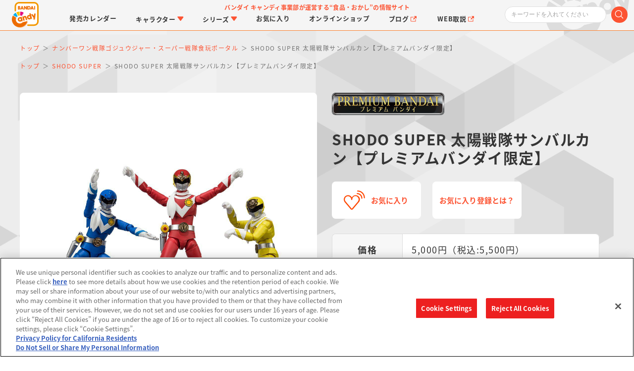

--- FILE ---
content_type: text/html; charset=UTF-8
request_url: https://www.bandai.co.jp/candy/products/2020/1000140119.html
body_size: 76039
content:









<!DOCTYPE HTML>
<html xml:lang="ja" lang="ja" class="no-js">
<base href="https://www.bandai.co.jp/candy/products/2020/1000140119.html" />
<head>
<meta http-equiv="X-UA-Compatible" content="IE=edge,chrome=1">
<meta charset="UTF-8" />
<meta name="author" content="株式会社バンダイ キャンディ事業部" />
<meta name="description" content="   太陽合体 世界のスーパーミニプラ サンバルカン（2個入）はこちら" />
<meta name="viewport" content="width=device-width,initial-scale=1.0,minimum-scale=1.0" />
<meta name="twitter:card" content="summary_large_image" />
<meta property="og:type" content="website" />
<meta property="og:url" content="https://www.bandai.co.jp/candy/products/2020/1000140119.html" />
<meta property="og:title" content="SHODO SUPER 太陽戦隊サンバルカン【プレミアムバンダイ限定】｜発送日：2020年2月｜バンダイ キャンディ公式サイト" />
<meta property="og:description" content="バンダイ キャンディ事業部が運営する“食品・おかし”の情報サイト" />
<meta property="og:image" content="https://www.bandai.co.jp/candy/published/bnc_files/product/RMc/0000002503489kdbolUVXGdkcbY0mc9aUM5Nb8A1CPipfRMc.jpg" />
<meta property="og:site_name" content="バンダイ キャンディ公式サイト | バンダイ キャンディ事業部が運営する“食品・おかし”の情報サイト" />
<title>SHODO SUPER 太陽戦隊サンバルカン【プレミアムバンダイ限定】｜発送日：2020年2月｜バンダイ キャンディ公式サイト</title>
<link rel="stylesheet" type="text/css" href="../../css/renewal2023/html5reset-1.6.1.css" />
<link rel="stylesheet" type="text/css" href="../../css/renewal2023/magnific-popup.min.css" />
<link rel="stylesheet" type="text/css" href="../../css/renewal2023/swiper-bundle.min.css" />
<link rel="stylesheet" type="text/css" href="../../css/renewal2023/photoswipe.min.css" />
<link rel="stylesheet" type="text/css" href="../../css/renewal2023/style.css?cache=1743387217" />

<script type="application/ld+json">
{
	"@context": "https://schema.org/",
	"@type": "Product",
	"name": "SHODO SUPER 太陽戦隊サンバルカン【プレミアムバンダイ限定】",
	"image": [
	"https://www.bandai.co.jp/candy/published/bnc_files/product/RMc/0000002503489kdbolUVXGdkcbY0mc9aUM5Nb8A1CPipfRMc.jpg",
	"https://www.bandai.co.jp/candy/published/bnc_files/product/EiC/0000002503525O6ZJ2NXDJH22ZYRumNAru2aLY1V7OMsNEiC.jpg",
	"https://www.bandai.co.jp/candy/published/bnc_files/product/qX9/000000250356509WvnGKXfHAkInS3wy0lj6blrLznt1s4qX9.jpg",
	"https://www.bandai.co.jp/candy/published/bnc_files/product/iBy/000000250360VZwLZhVnxXDviUheolgAvtjYjBYJQhT0SiBy.jpg",
	"https://www.bandai.co.jp/candy/published/bnc_files/product/JBk/000000250364GAivPEovm4WEOD1Ky4HvyWwVGtzuySoBuJBk.jpg",
	"https://www.bandai.co.jp/candy/published/bnc_files/product/AD7/000000250368GYrnVxpYzcOuHreWiiDyjdTaP3e2Li2PYAD7.jpg",
	"https://www.bandai.co.jp/candy/published/bnc_files/product/PwG/000000250372eOs1V8hCQI36zeOZc0wg0yN8nx1DnoipPPwG.jpg",
	"https://www.bandai.co.jp/candy/published/bnc_files/product/2Ec/000000250376e6ub6ZnSzCnoPmIugZW6het8wW4UxSEhG2Ec.jpg",
	"https://www.bandai.co.jp/candy/published/bnc_files/product/TqI/000000250380hWAwc73ZwErQHsYBUIGUDWDwwmoTHk8RMTqI.jpg"
	],
	"description": "   太陽合体 世界のスーパーミニプラ サンバルカン（2個入）はこちら",
	"sku": "1000140119",
	"offers": {
		"@type": "Offer",
		"url ": "https://www.bandai.co.jp/candy/products/2020/1000140119.html",
		"priceCurrency": "JPY",
		"price": "5000"
	}
}
</script>

<!-- www.bandai.co.jp に対する OneTrust Cookie 同意通知の始点 -->
<script type="text/javascript" src="https://cdn-apac.onetrust.com/consent/d1339b25-3307-42ac-893d-382d06a874cf/OtAutoBlock.js" ></script>
<script src="https://cdn-apac.onetrust.com/scripttemplates/otSDKStub.js"  type="text/javascript" charset="UTF-8" data-domain-script="d1339b25-3307-42ac-893d-382d06a874cf" ></script>
<script type="text/javascript"> function OptanonWrapper() { } </script>
<!-- www.bandai.co.jp に対する OneTrust Cookie 同意通知の終点 -->
</head>
<body id="top" class="">
<!-- Google Tag Manager -->
<script>(function(w,d,s,l,i){w[l]=w[l]||[];w[l].push({'gtm.start':
new Date().getTime(),event:'gtm.js'});var f=d.getElementsByTagName(s)[0],
j=d.createElement(s),dl=l!='dataLayer'?'&l='+l:'';j.async=true;j.src=
'https://www.googletagmanager.com/gtm.js?id='+i+dl;f.parentNode.insertBefore(j,f);
})(window,document,'script','dataLayer','GTM-W8T227C');</script>
<!-- End Google Tag Manager -->
<!-- Google Tag Manager (noscript) -->
<noscript><iframe src="https://www.googletagmanager.com/ns.html?id=GTM-W8T227C"
height="0" width="0" style="display:none;visibility:hidden"></iframe></noscript>
<!-- End Google Tag Manager (noscript) -->
<!-- Google Tag Manager -->
<script>(function(w,d,s,l,i){w[l]=w[l]||[];w[l].push({'gtm.start':
new Date().getTime(),event:'gtm.js'});var f=d.getElementsByTagName(s)[0],
j=d.createElement(s),dl=l!='dataLayer'?'&l='+l:'';j.async=true;j.src=
'https://www.googletagmanager.com/gtm.js?id='+i+dl;f.parentNode.insertBefore(j,f);
})(window,document,'script','dataLayer','GTM-MM26NJ');</script>
<!-- End Google Tag Manager -->
<!-- Google Tag Manager (noscript) -->
<noscript><iframe src="https://www.googletagmanager.com/ns.html?id=GTM-MM26NJ"
height="0" width="0" style="display:none;visibility:hidden"></iframe></noscript>
<!-- End Google Tag Manager (noscript) -->
<!-- Google Tag Manager -->
<script>(function(w,d,s,l,i){w[l]=w[l]||[];w[l].push({'gtm.start':
new Date().getTime(),event:'gtm.js'});var f=d.getElementsByTagName(s)[0],
j=d.createElement(s),dl=l!='dataLayer'?'&l='+l:'';j.async=true;j.src=
'//www.googletagmanager.com/gtm.js?id='+i+dl;f.parentNode.insertBefore(j,f);
})(window,document,'script','dataLayer','GTM-5KP6RM');</script>
<!-- End Google Tag Manager -->
<!-- Google Tag Manager (noscript) -->
<noscript><iframe src="//www.googletagmanager.com/ns.html?id=GTM-5KP6RM"
height="0" width="0" style="display:none;visibility:hidden"></iframe></noscript>
<!-- End Google Tag Manager (noscript) -->
<div id="fb-root"></div>
<script>(function(d, s, id) {
  var js, fjs = d.getElementsByTagName(s)[0];
  if (d.getElementById(id)) return;
  js = d.createElement(s); js.id = id;
  js.src = "//connect.facebook.net/ja_JP/all.js#xfbml=1";
  fjs.parentNode.insertBefore(js, fjs);
}(document, 'script', 'facebook-jssdk'));</script>


<header class="flexBlock flexBetween text15 lineHeight100">
	<h1 class="scroll"><a href="/candy/" class="hoverAction"><span class="text0">バンダイ キャンディ公式サイト | バンダイ キャンディ事業部が運営する“食品・おかし”の情報サイト</span></a></h1>
	<span class="headerCatch text12 textBold textOrange lineHeight150">バンダイ キャンディ事業部が運営する<br class="dispNarrow" />“食品・おかし”の情報サイト</span>
	<form action="/candy/search/result.html" id="search_box" name="search-box" class="subMenuToggle" method="post">
		<input type="search" id="" name="q" placeholder="キーワードを入れてください" class="text12">
		<span class="icon iconSearch"><button type="submit" id="submit" onfocus="this.blur();"></button></span>
	</form>
</header>

<nav class="text15 textBold lineHeight100">
	<ul class="flexBlock">
		<li id="navCalendar"><a href="/candy/calendar/" class="hoverAction"><span><span class="dispWide">発売</span>カレンダー</span></a></li>
		<li id="navCharacter" class="subMenuToggle">
			<span class="hoverAction"><span>キャラクター<span class="icon iconArrow"></span></span></span>
			<div class="subMenu">
				<div class="navList6">
					<div class="swiper-button-prev"></div>
					<div class="swiper-button-next"></div>
					<ul class="swiper-wrapper textGray">
						
						
						
						
						
						
						
						
						
						
						<li class="thumb swiper-slide">
							<a href="/candy/linktravelers/" target="_top" class="hoverAction">
								<span class="thumbImage thumbImageSquare"><img src="https://www.bandai.co.jp/candy/published/cms_files/news/charaLT_thumb.jpg" class="cover" alt="LINK TRAVELERS" loading=”lazy” /></span>
								<span class="thumbTitle text15 textBold lineHeight125 textEllipsis3lines">LINK TRAVELERS</span>
							</a>
						</li>
						
						
						
						
						
						
						
						
						
						
						<li class="thumb swiper-slide">
							<a href="/candy/search/characters/index.html?character_id=333" target="_top" class="hoverAction">
								<span class="thumbImage thumbImageSquare"><img src="https://www.bandai.co.jp/candy/published/cms_files/rider2025_720x720_thumb.jpg" class="cover" alt="仮面ライダーシリーズ" loading=”lazy” /></span>
								<span class="thumbTitle text15 textBold lineHeight125 textEllipsis3lines">仮面ライダーシリーズ</span>
							</a>
						</li>
						
						
						
						
						
						
						
						
						
						
						<li class="thumb swiper-slide">
							<a href="https://www.bandai.co.jp/candy/search/characters/index.html?character_id=368" target="_top" class="hoverAction">
								<span class="thumbImage thumbImageSquare"><img src="https://www.bandai.co.jp/candy/published/cms_files/chara02sentai_25_thumb.jpg" class="cover" alt="スーパー戦隊シリーズ" loading=”lazy” /></span>
								<span class="thumbTitle text15 textBold lineHeight125 textEllipsis3lines">スーパー戦隊シリーズ</span>
							</a>
						</li>
						
						
						
						
						
						
						
						
						
						
						<li class="thumb swiper-slide">
							<a href="https://www.bandai.co.jp/candy/search/characters/index.html?character_id=394" target="_top" class="hoverAction">
								<span class="thumbImage thumbImageSquare"><img src="https://www.bandai.co.jp/candy/published/cms_files/chara03precure_25_thumb.jpg" class="cover" alt="プリキュアシリーズ" loading=”lazy” /></span>
								<span class="thumbTitle text15 textBold lineHeight125 textEllipsis3lines">プリキュアシリーズ</span>
							</a>
						</li>
						
						
						
						
						
						
						
						
						
						
						<li class="thumb swiper-slide">
							<a href="/candy/gundam/" target="_top" class="hoverAction">
								<span class="thumbImage thumbImageSquare"><img src="https://www.bandai.co.jp/candy/published/cms_files/chara04gundam_thumb.jpg" class="cover" alt="ガンダムシリーズ" loading=”lazy” /></span>
								<span class="thumbTitle text15 textBold lineHeight125 textEllipsis3lines">ガンダムシリーズ</span>
							</a>
						</li>
						
						
						
						
						
						
						
						
						
						
						<li class="thumb swiper-slide">
							<a href="/candy/search/characters/index.html?character_id=330" target="_top" class="hoverAction">
								<span class="thumbImage thumbImageSquare"><img src="https://www.bandai.co.jp/candy/published/cms_files/chara05pokemon_thumb.jpg" class="cover" alt="ポケットモンスター" loading=”lazy” /></span>
								<span class="thumbTitle text15 textBold lineHeight125 textEllipsis3lines">ポケットモンスター</span>
							</a>
						</li>
						
						
						
						
						
						
						
						
						
						
						<li class="thumb swiper-slide">
							<a href="/candy/kimetsu/" target="_top" class="hoverAction">
								<span class="thumbImage thumbImageSquare"><img src="https://www.bandai.co.jp/candy/published/cms_files/chara06kimetsu_thumb.jpg" class="cover" alt="鬼滅の刃" loading=”lazy” /></span>
								<span class="thumbTitle text15 textBold lineHeight125 textEllipsis3lines">鬼滅の刃</span>
							</a>
						</li>
						
						
						
						
						
						
						
						
						
						
						<li class="thumb swiper-slide">
							<a href="/candy/jujutsukaisen/" target="_top" class="hoverAction">
								<span class="thumbImage thumbImageSquare"><img src="https://www.bandai.co.jp/candy/published/cms_files/chara07jujutsu_thumb.jpg" class="cover" alt="呪術廻戦" loading=”lazy” /></span>
								<span class="thumbTitle text15 textBold lineHeight125 textEllipsis3lines">呪術廻戦</span>
							</a>
						</li>
						
						
						
						
						
						
						
						
						
						
						<li class="thumb swiper-slide">
							<a href="/candy/dragonball/" target="_top" class="hoverAction">
								<span class="thumbImage thumbImageSquare"><img src="https://www.bandai.co.jp/candy/published/cms_files/chara08db_thumb.jpg" class="cover" alt="ドラゴンボール" loading=”lazy” /></span>
								<span class="thumbTitle text15 textBold lineHeight125 textEllipsis3lines">ドラゴンボール</span>
							</a>
						</li>
						
						
						
						
						
						
						
						
						
						
						<li class="thumb swiper-slide">
							<a href="https://www.bandai.co.jp/candy/anpanman/" target="_top" class="hoverAction">
								<span class="thumbImage thumbImageSquare"><img src="https://www.bandai.co.jp/candy/published/cms_files/chara09anpanman_2_thumb.jpg" class="cover" alt="アンパンマン" loading=”lazy” /></span>
								<span class="thumbTitle text15 textBold lineHeight125 textEllipsis3lines">アンパンマン</span>
							</a>
						</li>
						
						
						
						
						
						
						
						
						
						
						<li class="thumb swiper-slide">
							<a href="/candy/characters/sanrio/" target="_top" class="hoverAction">
								<span class="thumbImage thumbImageSquare"><img src="https://www.bandai.co.jp/candy/published/cms_files/chara10sanrio_thumb.jpg" class="cover" alt="サンリオキャラクターズ" loading=”lazy” /></span>
								<span class="thumbTitle text15 textBold lineHeight125 textEllipsis3lines">サンリオキャラクターズ</span>
							</a>
						</li>
						
						
						
						
						
						
						
						
						
						
						<li class="thumb swiper-slide">
							<a href="/candy/chiikawa/" target="_top" class="hoverAction">
								<span class="thumbImage thumbImageSquare"><img src="https://www.bandai.co.jp/candy/published/cms_files/chara11chiikawa_thumb.jpg" class="cover" alt="ちいかわ" loading=”lazy” /></span>
								<span class="thumbTitle text15 textBold lineHeight125 textEllipsis3lines">ちいかわ</span>
							</a>
						</li>
						
						
						
						
						
						
						
						
						
						
						<li class="thumb swiper-slide">
							<a href="/candy/splatoon/" target="_top" class="hoverAction">
								<span class="thumbImage thumbImageSquare"><img src="https://www.bandai.co.jp/candy/published/cms_files/thumbChara_thumb.jpg" class="cover" alt="スプラトゥーン" loading=”lazy” /></span>
								<span class="thumbTitle text15 textBold lineHeight125 textEllipsis3lines">スプラトゥーン</span>
							</a>
						</li>
						
						
					</ul>
				</div>
				<div class="btn btnOrange text18 textBold alignCenter marginTop2"><a href="/candy/characters/" class="hoverAction">キャラクター一覧</a></div>
			</div>
		</li>
		<li id="navSeries" class="subMenuToggle">
			<span class="hoverAction"><span>シリーズ<span class="icon iconArrow"></span></span></span>
			<div class="subMenu">
				<div class="navList6">
					<div class="swiper-button-prev"></div>
					<div class="swiper-button-next"></div>
					<ul class="swiper-wrapper textGray">
						
						
						
						
						
						
						
						
						
						
						<li class="thumb swiper-slide">
							<a href="/candy/chocobox/" target="_top" class="hoverAction">
								<span class="thumbImage thumbImageSquare"><img src="https://www.bandai.co.jp/candy/published/cms_files/news/brandChocobox_thumb.jpg" class="cover" alt="チョコボックス" loading=”lazy” /></span>
								<span class="thumbTitle text15 textBold lineHeight125 textEllipsis3lines">チョコボックス</span>
							</a>
						</li>
						
						
						
						
						
						
						
						
						
						
						<li class="thumb swiper-slide">
							<a href="/candy/brand/charapaki/" target="_top" class="hoverAction">
								<span class="thumbImage thumbImageSquare"><img src="https://www.bandai.co.jp/candy/published/cms_files/brand10charapaki_thumb.jpg" class="cover" alt="キャラパキ" loading=”lazy” /></span>
								<span class="thumbTitle text15 textBold lineHeight125 textEllipsis3lines">キャラパキ</span>
							</a>
						</li>
						
						
						
						
						
						
						
						
						
						
						<li class="thumb swiper-slide">
							<a href="/candy/brand/tsurigumi/" target="_top" class="hoverAction">
								<span class="thumbImage thumbImageSquare"><img src="https://www.bandai.co.jp/candy/published/cms_files/brand11tsurigumi_thumb.jpg" class="cover" alt="つりグミ" loading=”lazy” /></span>
								<span class="thumbTitle text15 textBold lineHeight125 textEllipsis3lines">つりグミ</span>
							</a>
						</li>
						
						
						
						
						
						
						
						
						
						
						<li class="thumb swiper-slide">
							<a href="/candy/chocosurp/" target="_top" class="hoverAction">
								<span class="thumbImage thumbImageSquare"><img src="https://www.bandai.co.jp/candy/published/cms_files/brand01chocosurp_thumb.jpg" class="cover" alt="チョコサプ" loading=”lazy” /></span>
								<span class="thumbTitle text15 textBold lineHeight125 textEllipsis3lines">チョコサプ</span>
							</a>
						</li>
						
						
						
						
						
						
						
						
						
						
						<li class="thumb swiper-slide">
							<a href="/candy/stickercollection/" target="_top" class="hoverAction">
								<span class="thumbImage thumbImageSquare"><img src="https://www.bandai.co.jp/candy/published/cms_files/news/brand02niforme_thumb.jpg" class="cover" alt="にふぉるめーしょん＆スクエアシール" loading=”lazy” /></span>
								<span class="thumbTitle text15 textBold lineHeight125 textEllipsis3lines">にふぉるめーしょん＆スクエアシール</span>
							</a>
						</li>
						
						
						
						
						
						
						
						
						
						
						<li class="thumb swiper-slide">
							<a href="https://www.bandai.co.jp/candy/brand/smp/index.html" target="_top" class="hoverAction">
								<span class="thumbImage thumbImageSquare"><img src="https://www.bandai.co.jp/candy/published/cms_files/brand03smp_thumb.jpg" class="cover" alt="SMP/スーパーミニプラ" loading=”lazy” /></span>
								<span class="thumbTitle text15 textBold lineHeight125 textEllipsis3lines">SMP/スーパーミニプラ</span>
							</a>
						</li>
						
						
						
						
						
						
						
						
						
						
						<li class="thumb swiper-slide">
							<a href="/candy/pokemonkids/" target="_top" class="hoverAction">
								<span class="thumbImage thumbImageSquare"><img src="https://www.bandai.co.jp/candy/published/cms_files/brand04pokemonkids_thumb.jpg" class="cover" alt="ポケモンキッズ" loading=”lazy” /></span>
								<span class="thumbTitle text15 textBold lineHeight125 textEllipsis3lines">ポケモンキッズ</span>
							</a>
						</li>
						
						
						
						
						
						
						
						
						
						
						<li class="thumb swiper-slide">
							<a href="/candy/pokemonscaleworld/" target="_top" class="hoverAction">
								<span class="thumbImage thumbImageSquare"><img src="https://www.bandai.co.jp/candy/published/cms_files/brand05psw_thumb.jpg" class="cover" alt="ポケモンスケールワールド" loading=”lazy” /></span>
								<span class="thumbTitle text15 textBold lineHeight125 textEllipsis3lines">ポケモンスケールワールド</span>
							</a>
						</li>
						
						
						
						
						
						
						
						
						
						
						<li class="thumb swiper-slide">
							<a href="/candy/relacot/" target="_top" class="hoverAction">
								<span class="thumbImage thumbImageSquare"><img src="https://www.bandai.co.jp/candy/published/cms_files/brand06relacot_thumb.jpg" class="cover" alt="りらこっと" loading=”lazy” /></span>
								<span class="thumbTitle text15 textBold lineHeight125 textEllipsis3lines">りらこっと</span>
							</a>
						</li>
						
						
						
						
						
						
						
						
						
						
						<li class="thumb swiper-slide">
							<a href="https://p-bandai.jp/charadecoshop/" target="_blank" class="hoverAction">
								<span class="thumbImage thumbImageSquare"><img src="https://www.bandai.co.jp/candy/published/cms_files/brand07charadeco_thumb.jpg" class="cover" alt="キャラデコ" loading=”lazy” /></span>
								<span class="thumbTitle text15 textBold lineHeight125 textEllipsis3lines">キャラデコ</span>
							</a>
						</li>
						
						
						
						
						
						
						
						
						
						
						<li class="thumb swiper-slide">
							<a href="/candy/tabemas/" target="_top" class="hoverAction">
								<span class="thumbImage thumbImageSquare"><img src="https://www.bandai.co.jp/candy/published/cms_files/brand08tabemas_thumb.jpg" class="cover" alt="食べマス" loading=”lazy” /></span>
								<span class="thumbTitle text15 textBold lineHeight125 textEllipsis3lines">食べマス</span>
							</a>
						</li>
						
						
						
						
						
						
						
						
						
						
						<li class="thumb swiper-slide">
							<a href="/candy/brand/manmaruyaki/" target="_top" class="hoverAction">
								<span class="thumbImage thumbImageSquare"><img src="https://www.bandai.co.jp/candy/published/cms_files/brand09manmaruyaki_thumb.jpg" class="cover" alt="まんまる焼き" loading=”lazy” /></span>
								<span class="thumbTitle text15 textBold lineHeight125 textEllipsis3lines">まんまる焼き</span>
							</a>
						</li>
						
						
						
						
						
						
						
						
						
						
						<li class="thumb swiper-slide">
							<a href="/candy/chocobi/" target="_top" class="hoverAction">
								<span class="thumbImage thumbImageSquare"><img src="https://www.bandai.co.jp/candy/published/cms_files/brand12chocobi_thumb.jpg" class="cover" alt="チョコビ" loading=”lazy” /></span>
								<span class="thumbTitle text15 textBold lineHeight125 textEllipsis3lines">チョコビ</span>
							</a>
						</li>
						
						
						
						
						
						
						
						
						
						
						<li class="thumb swiper-slide">
							<a href="https://www.bandai.co.jp/candy/coonuts/" target="_top" class="hoverAction">
								<span class="thumbImage thumbImageSquare"><img src="https://www.bandai.co.jp/candy/published/cms_files/brand13coonuts_thumb.jpg" class="cover" alt="クーナッツ" loading=”lazy” /></span>
								<span class="thumbTitle text15 textBold lineHeight125 textEllipsis3lines">クーナッツ</span>
							</a>
						</li>
						
						
						
						
						
						
						
						
						
						
						<li class="thumb swiper-slide">
							<a href="/candy/search/brand/index.html?brand_id=166" target="_top" class="hoverAction">
								<span class="thumbImage thumbImageSquare"><img src="https://www.bandai.co.jp/candy/published/cms_files/brand14tenori_thumb.jpg" class="cover" alt="てのりフレンズ" loading=”lazy” /></span>
								<span class="thumbTitle text15 textBold lineHeight125 textEllipsis3lines">てのりフレンズ</span>
							</a>
						</li>
						
						
						
						
						
						
						
						
						
						
						<li class="thumb swiper-slide">
							<a href="/candy/cookie/" target="_top" class="hoverAction">
								<span class="thumbImage thumbImageSquare"><img src="https://www.bandai.co.jp/candy/published/cms_files/brand15cookie_thumb.jpg" class="cover" alt="クッキーマグコット／クッキーチャームコット" loading=”lazy” /></span>
								<span class="thumbTitle text15 textBold lineHeight125 textEllipsis3lines">クッキーマグコット／クッキーチャームコット</span>
							</a>
						</li>
						
						
					</ul>
				</div>
				<div class="btn btnOrange text18 textBold alignCenter marginTop2"><a href="/candy/brand/" class="hoverAction">シリーズ一覧</a></div>
			</div>
		</li>
		<li id="navFavorite"><a href="/candy/favorite/" class="hoverAction"><span>お気に入り</span></a></li>
		<li id="navOnlineshop"><a href="/candy/onlineshop/" class="hoverAction"><span>オンライン<br class="dispNarrow" />ショップ</span></a></li>
		<li id="navBlog" class="dispWide"><a href="https://bandaicandy.hateblo.jp/" class="hoverAction" target="_blank"><span>ブログ<span class="icon iconBlank"></span></span></a></li>
		<li id="navGuide" class="dispWide"><a href="https://www.bandai.co.jp/support/top/manuals/categoryselect/%E3%81%8A%E8%8F%93%E5%AD%90%E3%83%BB%E9%A3%9F%E5%93%81%E3%83%BB%E9%A3%9F%E7%8E%A9" class="hoverAction" target="_blank"><span>WEB取説<span class="icon iconBlank"></span></span></a></li>
	</ul>
</nav>

<main class="text15 lineHeight100 headerMargin">
	
	<ol class="widthWrapper breadCrumbs text12 lineHeight200" itemscope="" itemtype="https://schema.org/BreadcrumbList">
		<li itemprop="itemListElement" itemscope="" itemtype="https://schema.org/ListItem">
			<a itemprop="item" href="https://www.bandai.co.jp/candy/" class="textOrange hoverAction">
				<span itemprop="name">トップ</span>
			</a>
			<meta itemprop="position" content="1">
		</li>
		
		
		
		<li itemprop="itemListElement" itemscope="" itemtype="https://schema.org/ListItem">
			<a itemprop="item" href="https://www.bandai.co.jp/candy/characters/sentai/index.html" class="textOrange hoverAction">
				<span itemprop="name">ナンバーワン戦隊ゴジュウジャー・スーパー戦隊食玩ポータル</span>
			</a>
			<meta itemprop="position" content="2">
		</li>
		
		<li itemprop="itemListElement" itemscope="" itemtype="https://schema.org/ListItem">
			<span itemprop="name">SHODO SUPER 太陽戦隊サンバルカン【プレミアムバンダイ限定】</span>
			<meta itemprop="position" content="3">
		</li>
	</ol>
	
	
	<ol class="widthWrapper breadCrumbs text12 lineHeight200" itemscope="" itemtype="https://schema.org/BreadcrumbList">
		<li itemprop="itemListElement" itemscope="" itemtype="https://schema.org/ListItem">
			<a itemprop="item" href="https://www.bandai.co.jp/candy/" class="textOrange hoverAction">
				<span itemprop="name">トップ</span>
			</a>
			<meta itemprop="position" content="1">
		</li>
		
		
		
		<li itemprop="itemListElement" itemscope="" itemtype="https://schema.org/ListItem">
			<a itemprop="item" href="https://www.bandai.co.jp/candy/brand/brand168/index.html" class="textOrange hoverAction">
				<span itemprop="name">SHODO SUPER</span>
			</a>
			<meta itemprop="position" content="2">
		</li>
		
		<li itemprop="itemListElement" itemscope="" itemtype="https://schema.org/ListItem">
			<span itemprop="name">SHODO SUPER 太陽戦隊サンバルカン【プレミアムバンダイ限定】</span>
			<meta itemprop="position" content="3">
		</li>
	</ol>
	
	
	<article class="widthWrapper marginTop2">
		<div class="flexBlock flexBetween">
			<div class="itemSliderWrapper">
				<div class="itemSlider">
					<div class="swiper-wrapper" data-pswp>
						
						
						<div class="swiper-slide">
							<a href="https://www.bandai.co.jp/candy/published/bnc_files/product/RMc/0000002503489kdbolUVXGdkcbY0mc9aUM5Nb8A1CPipfRMc.jpg" class="hoverAction">
								<img src="https://www.bandai.co.jp/candy/published/bnc_files/product/RMc/0000002503489kdbolUVXGdkcbY0mc9aUM5Nb8A1CPipfRMc.jpg" class="cover" alt="SHODO SUPER 太陽戦隊サンバルカン【プレミアムバンダイ限定】" />
							</a>
						</div>
						
						
						<div class="swiper-slide">
							<a href="https://www.bandai.co.jp/candy/published/bnc_files/product/EiC/0000002503525O6ZJ2NXDJH22ZYRumNAru2aLY1V7OMsNEiC.jpg" class="hoverAction">
								<img src="https://www.bandai.co.jp/candy/published/bnc_files/product/EiC/0000002503525O6ZJ2NXDJH22ZYRumNAru2aLY1V7OMsNEiC.jpg" class="cover" alt="SHODO SUPER 太陽戦隊サンバルカン【プレミアムバンダイ限定】" />
							</a>
						</div>
						
						
						<div class="swiper-slide">
							<a href="https://www.bandai.co.jp/candy/published/bnc_files/product/qX9/000000250356509WvnGKXfHAkInS3wy0lj6blrLznt1s4qX9.jpg" class="hoverAction">
								<img src="https://www.bandai.co.jp/candy/published/bnc_files/product/qX9/000000250356509WvnGKXfHAkInS3wy0lj6blrLznt1s4qX9.jpg" class="cover" alt="SHODO SUPER 太陽戦隊サンバルカン【プレミアムバンダイ限定】" />
							</a>
						</div>
						
						
						<div class="swiper-slide">
							<a href="https://www.bandai.co.jp/candy/published/bnc_files/product/iBy/000000250360VZwLZhVnxXDviUheolgAvtjYjBYJQhT0SiBy.jpg" class="hoverAction">
								<img src="https://www.bandai.co.jp/candy/published/bnc_files/product/iBy/000000250360VZwLZhVnxXDviUheolgAvtjYjBYJQhT0SiBy.jpg" class="cover" alt="SHODO SUPER 太陽戦隊サンバルカン【プレミアムバンダイ限定】" />
							</a>
						</div>
						
						
						<div class="swiper-slide">
							<a href="https://www.bandai.co.jp/candy/published/bnc_files/product/JBk/000000250364GAivPEovm4WEOD1Ky4HvyWwVGtzuySoBuJBk.jpg" class="hoverAction">
								<img src="https://www.bandai.co.jp/candy/published/bnc_files/product/JBk/000000250364GAivPEovm4WEOD1Ky4HvyWwVGtzuySoBuJBk.jpg" class="cover" alt="SHODO SUPER 太陽戦隊サンバルカン【プレミアムバンダイ限定】" />
							</a>
						</div>
						
						
						<div class="swiper-slide">
							<a href="https://www.bandai.co.jp/candy/published/bnc_files/product/AD7/000000250368GYrnVxpYzcOuHreWiiDyjdTaP3e2Li2PYAD7.jpg" class="hoverAction">
								<img src="https://www.bandai.co.jp/candy/published/bnc_files/product/AD7/000000250368GYrnVxpYzcOuHreWiiDyjdTaP3e2Li2PYAD7.jpg" class="cover" alt="SHODO SUPER 太陽戦隊サンバルカン【プレミアムバンダイ限定】" />
							</a>
						</div>
						
						
						<div class="swiper-slide">
							<a href="https://www.bandai.co.jp/candy/published/bnc_files/product/PwG/000000250372eOs1V8hCQI36zeOZc0wg0yN8nx1DnoipPPwG.jpg" class="hoverAction">
								<img src="https://www.bandai.co.jp/candy/published/bnc_files/product/PwG/000000250372eOs1V8hCQI36zeOZc0wg0yN8nx1DnoipPPwG.jpg" class="cover" alt="SHODO SUPER 太陽戦隊サンバルカン【プレミアムバンダイ限定】" />
							</a>
						</div>
						
						
						<div class="swiper-slide">
							<a href="https://www.bandai.co.jp/candy/published/bnc_files/product/2Ec/000000250376e6ub6ZnSzCnoPmIugZW6het8wW4UxSEhG2Ec.jpg" class="hoverAction">
								<img src="https://www.bandai.co.jp/candy/published/bnc_files/product/2Ec/000000250376e6ub6ZnSzCnoPmIugZW6het8wW4UxSEhG2Ec.jpg" class="cover" alt="SHODO SUPER 太陽戦隊サンバルカン【プレミアムバンダイ限定】" />
							</a>
						</div>
						
						
						<div class="swiper-slide">
							<a href="https://www.bandai.co.jp/candy/published/bnc_files/product/TqI/000000250380hWAwc73ZwErQHsYBUIGUDWDwwmoTHk8RMTqI.jpg" class="hoverAction">
								<img src="https://www.bandai.co.jp/candy/published/bnc_files/product/TqI/000000250380hWAwc73ZwErQHsYBUIGUDWDwwmoTHk8RMTqI.jpg" class="cover" alt="SHODO SUPER 太陽戦隊サンバルカン【プレミアムバンダイ限定】" />
							</a>
						</div>
						
					</div>
					<div class="swiper-button-prev"></div>
					<div class="swiper-button-next"></div>
				</div>
				<div class="itemSliderThumb">
					<div class="swiper-wrapper">
						
						
						<div class="swiper-slide">
							<span class="hoverAction">
								<img src="https://www.bandai.co.jp/candy/published/bnc_files/product/RMc/0000002503489kdbolUVXGdkcbY0mc9aUM5Nb8A1CPipfRMc-product-mobile.jpg" class="cover" loading="lazy" alt="SHODO SUPER 太陽戦隊サンバルカン【プレミアムバンダイ限定】" />
							</span>
						</div>
						
						
						<div class="swiper-slide">
							<span class="hoverAction">
								<img src="https://www.bandai.co.jp/candy/published/bnc_files/product/EiC/0000002503525O6ZJ2NXDJH22ZYRumNAru2aLY1V7OMsNEiC-product-mobile.jpg" class="cover" loading="lazy" alt="SHODO SUPER 太陽戦隊サンバルカン【プレミアムバンダイ限定】" />
							</span>
						</div>
						
						
						<div class="swiper-slide">
							<span class="hoverAction">
								<img src="https://www.bandai.co.jp/candy/published/bnc_files/product/qX9/000000250356509WvnGKXfHAkInS3wy0lj6blrLznt1s4qX9-product-mobile.jpg" class="cover" loading="lazy" alt="SHODO SUPER 太陽戦隊サンバルカン【プレミアムバンダイ限定】" />
							</span>
						</div>
						
						
						<div class="swiper-slide">
							<span class="hoverAction">
								<img src="https://www.bandai.co.jp/candy/published/bnc_files/product/iBy/000000250360VZwLZhVnxXDviUheolgAvtjYjBYJQhT0SiBy-product-mobile.jpg" class="cover" loading="lazy" alt="SHODO SUPER 太陽戦隊サンバルカン【プレミアムバンダイ限定】" />
							</span>
						</div>
						
						
						<div class="swiper-slide">
							<span class="hoverAction">
								<img src="https://www.bandai.co.jp/candy/published/bnc_files/product/JBk/000000250364GAivPEovm4WEOD1Ky4HvyWwVGtzuySoBuJBk-product-mobile.jpg" class="cover" loading="lazy" alt="SHODO SUPER 太陽戦隊サンバルカン【プレミアムバンダイ限定】" />
							</span>
						</div>
						
						
						<div class="swiper-slide">
							<span class="hoverAction">
								<img src="https://www.bandai.co.jp/candy/published/bnc_files/product/AD7/000000250368GYrnVxpYzcOuHreWiiDyjdTaP3e2Li2PYAD7-product-mobile.jpg" class="cover" loading="lazy" alt="SHODO SUPER 太陽戦隊サンバルカン【プレミアムバンダイ限定】" />
							</span>
						</div>
						
						
						<div class="swiper-slide">
							<span class="hoverAction">
								<img src="https://www.bandai.co.jp/candy/published/bnc_files/product/PwG/000000250372eOs1V8hCQI36zeOZc0wg0yN8nx1DnoipPPwG-product-mobile.jpg" class="cover" loading="lazy" alt="SHODO SUPER 太陽戦隊サンバルカン【プレミアムバンダイ限定】" />
							</span>
						</div>
						
						
						<div class="swiper-slide">
							<span class="hoverAction">
								<img src="https://www.bandai.co.jp/candy/published/bnc_files/product/2Ec/000000250376e6ub6ZnSzCnoPmIugZW6het8wW4UxSEhG2Ec-product-mobile.jpg" class="cover" loading="lazy" alt="SHODO SUPER 太陽戦隊サンバルカン【プレミアムバンダイ限定】" />
							</span>
						</div>
						
						
						<div class="swiper-slide">
							<span class="hoverAction">
								<img src="https://www.bandai.co.jp/candy/published/bnc_files/product/TqI/000000250380hWAwc73ZwErQHsYBUIGUDWDwwmoTHk8RMTqI-product-mobile.jpg" class="cover" loading="lazy" alt="SHODO SUPER 太陽戦隊サンバルカン【プレミアムバンダイ限定】" />
							</span>
						</div>
						
					</div>
				</div>
			</div>
			<div class="itemDetailWrapper flexBlock flexColumn flexBetween">
				<ul class="flexBlock flexStart itemDetailLogoList">
					
					<li><a href="https://p-bandai.jp/" class="hoverAction"><img src="../../images/renewal2023/_logo/logoPb.png" loading="lazy" alt="プレミアムバンダイ限定" class="cover" /></a></li>
					
				</ul>
				<h2 class="text30 textBold lineHeight125 marginTop1">SHODO SUPER 太陽戦隊サンバルカン【プレミアムバンダイ限定】</h2>
				<ul class="flexBlock flexStart alignCenter textBold paddingVertical2">
					<li class="btn btnFav btnFavAdd bnc-js-current-button"><a href="javascript:;" class="popupInline hoverAction bnc-js-button-favorite" data-product-id="4252"><span>お気に入り</span></a></li>
					<li class="btn btnFav"><a href="javascript:;" class="popupInline hoverAction bnc-js-button-favorite-guide"><span>お気に入り登録とは？</span></a></li>
				</ul>
				<table class="itemDetailBox bgWhite text18 lineHeight150">
					<tbody>
						
						<tr>
							<th>価格</th>
							<td>
							
							5,000円（税込:5,500円）
							
							
							</td>
						</tr>
						
						<tr>
							<th>発売日</th>
							<td>
							
							2020年2月 発送
							
							
							</td>
						</tr>
						
					</tbody>
				</table>
				
				<ul class="flexBlock flexBetween itemDetailBtnList alignCenter marginTopAuto">
					
					<li class="btn btnBuy scroll marginTop2"><a href="#bnc-pb-dc-container" class="hoverAction">購入はこちら</a></li>
					
					<li class="btn btnResearchs marginTop2 bnc-enquete-button" data-jan-code="" style="display:none;"><a href="#" class="hoverAction bnc-enquete-url" target="_blank">商品アンケート</a></li>
				</ul>
			</div>
		</div>
		<div class="bgWhite boxRadius paddingVertical2 paddingHorizontal3 marginTop3">
			<div class="post text15 lineHeight175">
				<p class="candyPortalNone" style="width: 100%; max-width: 1200px; text-align: center; margin-top: 2em;"><a href="https://p-bandai.jp/item/item-1000140090/"><img alt="太陽合体 世界のスーパーミニプラ サンバルカン（2個入）" src="//bandai-a.akamaihd.net/bc/images/shop_top_candytoy/20191018smpSunvulcanBannerLL.jpg" style="width: 100%; height: auto;" /><br />
太陽合体 世界のスーパーミニプラ サンバルカン（2個入）はこちら</a></p>
				<p class="marginTop2">(C)東映</p>
				
				<ul class="attentionList text12 lineHeight150 marginTop3">
					<li>※画像には複数ラインナップを組み合わせて撮影したものも含まれます。</li>
					<li>※価格はメーカー希望小売価格表示です。</li>
					<li>※店頭での商品のお取り扱い開始日は、店舗によって異なる場合がございます。</li>
					<li>※画像は実際の商品とは多少異なる場合がございます。</li>
					<li>※掲載情報はページ公開時点のものです。予告なく変更になる場合がございます。</li>
				</ul>
				
			</div>
		</div>
	</article>
	
	<article class="widthWrapper" id="bnc-pb-dc-container" style="display:none;">
		<div class="bgWhite boxRadius paddingVertical2 paddingHorizontal3 marginTop4">
			<h2 class="flexBlock flexHeightAdjust flexStart flexAlignCenter text30 lineHeight100">
				<span class="logo"><a href="https://p-bandai.jp/" target="_blank"><img src="../../images/renewal2023/_logo/logoPb.png" class="cover" alt="プレミアムバンダイ｜バンダイナムコグループ公式通販サイト" /></a></span>
				<span class="paddingHorizontal1">販売情報</span>
			</h2>
			<ul class="flexBlock flexStart cartTag text12 textBold lineHeight100 alignCenter paddingVertical2">
				<li class="bnc-pb-item-reserve">予約商品</li>
				<li class="bnc-pb-item-shipping">個別配送</li>
				<li class="bnc-pb-item-deliverly">2024年06月発送</li>
			</ul>
			<div id="bnc-pb-item-template" class="flexBlock flexItemOrder flexBetween" style="display:none;">
				<div class="thumbImage thumbImageSquare"><img src="../../images/renewal2023/__dummy/itemPhoto1200x1200.jpg" class="cover bnc-pb-item-image" alt="" /></div>
				<div class="itemOrderDetail flexBlock flexColumn flexBetween">
					<h3 class="text30 textBold bnc-pb-item-name"></h3>
					<ul class="itemOrderDetailList marginTop2">
						<li>販売価格: <span class="bnc-pb-item-price"></span> (税込)</li>
						<li class="bnc-pb-item-deliverly-date"><span class="bnc-pb-item-deliverly-year"></span>年<span class="bnc-pb-item-deliverly-month"></span>月 発送予定</li>
						
						<li class="bnc-pb-item-reserve-end"></li>
						
					</ul>
					
					<p class="textBold textOrange marginTop2"><a href="https://p-bandai.jp/item/item-1000140119/" class="textLinkWithArrow hoverAction" target="_blank"><span>プレミアムバンダイで詳細を見る</span></a></p>
					
					<div class="btn btnBuy marginTopAuto alignCenter bnc-pb-item-cart-button"></div>
				</div>
			</div>
			
			<div class="flexBlock flexItemOrder flexBetween" id="bnc-pb-package-item" style="display:none;">
				<h3 id="recommend" class="text30 lineHeight100">まとめ買いオススメ商品</h3>
				<div class="thumbImage thumbImageSquare"><img src="../../images/renewal2023/__dummy/itemPhoto1200x1200.jpg" class="cover bnc-pb-item-image" alt="" /></div>
				<div class="itemOrderDetail flexBlock flexColumn flexBetween">
					<h4 class="text30 textBold bnc-pb-item-name"></h4>
					<ul class="itemOrderDetailList marginTop2">
						<li>販売価格: <span class="bnc-pb-item-price"></span> (税込)</li>
						<li class="bnc-pb-item-deliverly-date"><span class="bnc-pb-item-deliverly-year"></span>年<span class="bnc-pb-item-deliverly-month"></span>月 発送予定</li>
						
						<li class="bnc-pb-item-reserve-end">予約受付終了：YYYY年MM月DD日 23時</li>
						
					</ul>
					
					<p class="textBold textOrange marginTop2"><a href="https://p-bandai.jp/item/item-1000140089/" class="textLinkWithArrow hoverAction" target="_blank"><span>プレミアムバンダイで詳細を見る</span></a></p>
					
					<div class="btn btnBuy marginTopAuto alignCenter bnc-pb-item-cart-button"></div>
				</div>
			</div>
			<div class="btn btnBuy btnBuyRecommend alignCenter marginTop4 bnc-js-add-cart-together" style="display:none;"><a href="javascript:void(0);" class="hoverAction">まとめてカートに入れる</a></div>
		</div>
	</article>
	
	
	<article class="widthWrapper marginTop4">
		
		<ul class="tagList tagListWithArrow text12 textBold lineHeight150">
			<li><a href="../../characters/" class="hoverAction">キャラクター</a></li>
			
			<li><a href="https://www.bandai.co.jp/candy/characters/sentai/index.html" class="hoverAction">ナンバーワン戦隊ゴジュウジャー・スーパー戦隊食玩ポータル</a></li>
			
		</ul>
		
		
		<ul class="tagList tagListWithArrow text12 textBold lineHeight150">
			<li><a href="../../brand/" class="hoverAction">シリーズ</a></li>
			
			<li><a href="https://www.bandai.co.jp/candy/brand/brand168/index.html" class="hoverAction">SHODO SUPER</a></li>
			
		</ul>
		
	</article>
	
	<article class="widthWrapper marginTop5">
		<h2 class="sectionTitle">
			<span class="fontEn textBold text72 textDark">RELATED ITEMS</span>
			<span class="textBold text24 textOrange marginTopHalf">関連商品</span>
		</h2>
		<ul class="flexBlock flexStart">
			
			
			<li class="thumb flexList4 marginTop3">
				<a href="https://www.bandai.co.jp/candy/products/2025/1000214570.html" class="hoverAction">
					
					<span class="thumbImage thumbImageSquare"><img src="https://www.bandai.co.jp/candy/published/bnc_files/product/ME6/0000004111359RCQsy7xzcWBj933XH8tB4gzQcbWYdd7EME6-product-main.jpg" loading="lazy" class="cover" alt="SHODO SUPER 獣電戦隊キョウリュウジャー3【プレミアムバンダイ限定】" /></span>
					
					<span class="thumbTitle itemName text15 textBold lineHeight125 textEllipsis3lines">SHODO SUPER 獣電戦隊キョウリュウジャー3【プレミアムバンダイ限定】</span>
					<span class="thumbSchedule barOrange textOrange itemSchedule text12 textBold lineHeight125"><span class="fontEn textBold">2025.5</span>発送</span>
				</a>
				<a href="javascript:;" class="icon iconFav hoverAction bnc-js-button-favorite" data-product-id=""><span class="text0">お気に入り</span></a>
			</li>
			
			
			<li class="thumb flexList4 marginTop3">
				<a href="https://www.bandai.co.jp/candy/products/2025/1000214308.html" class="hoverAction">
					
					<span class="thumbImage thumbImageSquare"><img src="https://www.bandai.co.jp/candy/published/bnc_files/product/UdW/000000411099Z6Nh50zyMXRPC1OX5jCGmdNBjF91sFfTZUdW-product-main.jpg" loading="lazy" class="cover" alt="SHODO SUPER 獣電戦隊キョウリュウジャー2【プレミアムバンダイ限定】" /></span>
					
					<span class="thumbTitle itemName text15 textBold lineHeight125 textEllipsis3lines">SHODO SUPER 獣電戦隊キョウリュウジャー2【プレミアムバンダイ限定】</span>
					<span class="thumbSchedule barOrange textOrange itemSchedule text12 textBold lineHeight125"><span class="fontEn textBold">2025.3</span>発送</span>
				</a>
				<a href="javascript:;" class="icon iconFav hoverAction bnc-js-button-favorite" data-product-id=""><span class="text0">お気に入り</span></a>
			</li>
			
			
			<li class="thumb flexList4 marginTop3">
				<a href="https://www.bandai.co.jp/candy/products/2025/1000211613.html" class="hoverAction">
					
					<span class="thumbImage thumbImageSquare"><img src="https://www.bandai.co.jp/candy/published/bnc_files/product/x4Q/000000404715K2WwkEc40DkMXQ12nAoRHQKFfQ1B4pcKTx4Q-product-main.jpg" loading="lazy" class="cover" alt="SHODO SUPER 獣電戦隊キョウリュウジャー1【プレミアムバンダイ限定】" /></span>
					
					<span class="thumbTitle itemName text15 textBold lineHeight125 textEllipsis3lines">SHODO SUPER 獣電戦隊キョウリュウジャー1【プレミアムバンダイ限定】</span>
					<span class="thumbSchedule barOrange textOrange itemSchedule text12 textBold lineHeight125"><span class="fontEn textBold">2025.1</span>発送</span>
				</a>
				<a href="javascript:;" class="icon iconFav hoverAction bnc-js-button-favorite" data-product-id=""><span class="text0">お気に入り</span></a>
			</li>
			
			
			<li class="thumb flexList4 marginTop3">
				<a href="https://www.bandai.co.jp/candy/products/2024/1000209608.html" class="hoverAction">
					
					<span class="thumbImage thumbImageSquare"><img src="https://www.bandai.co.jp/candy/published/bnc_files/product/Bng/000000398719dpcu5BFGHfOly4eVvWAB2uJX4q4Bi4TRGBng-product-main.jpg" loading="lazy" class="cover" alt="SHODO SUPER ジャッカー電撃隊【プレミアムバンダイ限定】" /></span>
					
					<span class="thumbTitle itemName text15 textBold lineHeight125 textEllipsis3lines">SHODO SUPER ジャッカー電撃隊【プレミアムバンダイ限定】</span>
					<span class="thumbSchedule barOrange textOrange itemSchedule text12 textBold lineHeight125"><span class="fontEn textBold">2024.10</span>発送</span>
				</a>
				<a href="javascript:;" class="icon iconFav hoverAction bnc-js-button-favorite" data-product-id=""><span class="text0">お気に入り</span></a>
			</li>
			
			
			<li class="thumb flexList4 marginTop3">
				<a href="https://www.bandai.co.jp/candy/products/2024/1000205815.html" class="hoverAction">
					
					<span class="thumbImage thumbImageSquare"><img src="https://www.bandai.co.jp/candy/published/bnc_files/product/BG4/000000393065OP4cZeSvC0GuTb1kATmPFCMJvFC3X0LP4BG4-product-main.jpg" loading="lazy" class="cover" alt="SHODO SUPER 邪電戦隊ネジレンジャー【プレミアムバンダイ限定】" /></span>
					
					<span class="thumbTitle itemName text15 textBold lineHeight125 textEllipsis3lines">SHODO SUPER 邪電戦隊ネジレンジャー【プレミアムバンダイ限定】</span>
					<span class="thumbSchedule barOrange textOrange itemSchedule text12 textBold lineHeight125"><span class="fontEn textBold">2024.6</span>発送</span>
				</a>
				<a href="javascript:;" class="icon iconFav hoverAction bnc-js-button-favorite" data-product-id=""><span class="text0">お気に入り</span></a>
			</li>
			
			
			<li class="thumb flexList4 marginTop3">
				<a href="https://www.bandai.co.jp/candy/products/2024/1000198222.html" class="hoverAction">
					
					<span class="thumbImage thumbImageSquare"><img src="https://www.bandai.co.jp/candy/published/bnc_files/product/WGJ/000000378887NaH2GQAeUvHBDmSq64HUUnZVpxpWtCz0NWGJ-product-main.jpg" loading="lazy" class="cover" alt="SHODO SUPER 鳥人戦隊ジェットマン【プレミアムバンダイ限定】" /></span>
					
					<span class="thumbTitle itemName text15 textBold lineHeight125 textEllipsis3lines">SHODO SUPER 鳥人戦隊ジェットマン【プレミアムバンダイ限定】</span>
					<span class="thumbSchedule barOrange textOrange itemSchedule text12 textBold lineHeight125"><span class="fontEn textBold">2024.3</span>発送</span>
				</a>
				<a href="javascript:;" class="icon iconFav hoverAction bnc-js-button-favorite" data-product-id=""><span class="text0">お気に入り</span></a>
			</li>
			
			
			<li class="thumb flexList4 marginTop3">
				<a href="https://www.bandai.co.jp/candy/products/2024/1000194543.html" class="hoverAction">
					
					<span class="thumbImage thumbImageSquare"><img src="https://www.bandai.co.jp/candy/published/bnc_files/product/OmI/000000371881wGD3qc8x9oPcHjNIFPJySpeBAx0TjIRONOmI-product-main.jpg" loading="lazy" class="cover" alt="SHODO SUPER 太陽戦隊サンバルカン【プレミアムバンダイ限定】【再販】" /></span>
					
					<span class="thumbTitle itemName text15 textBold lineHeight125 textEllipsis3lines">SHODO SUPER 太陽戦隊サンバルカン【プレミアムバンダイ限定】【再販】</span>
					<span class="thumbSchedule barOrange textOrange itemSchedule text12 textBold lineHeight125"><span class="fontEn textBold">2024.1</span>発送</span>
				</a>
				<a href="javascript:;" class="icon iconFav hoverAction bnc-js-button-favorite" data-product-id=""><span class="text0">お気に入り</span></a>
			</li>
			
			
			<li class="thumb flexList4 marginTop3">
				<a href="https://www.bandai.co.jp/candy/products/2023/1000193852.html" class="hoverAction">
					
					<span class="thumbImage thumbImageSquare"><img src="https://www.bandai.co.jp/candy/published/bnc_files/product/Ap7/000000369591hnqKMzdNgNsk4S5WoDLnhJfT1qbJlNFmHAp7-product-main.jpg" loading="lazy" class="cover" alt="SHODO SUPER 電磁戦隊メガレンジャー【プレミアムバンダイ限定】" /></span>
					
					<span class="thumbTitle itemName text15 textBold lineHeight125 textEllipsis3lines">SHODO SUPER 電磁戦隊メガレンジャー【プレミアムバンダイ限定】</span>
					<span class="thumbSchedule barOrange textOrange itemSchedule text12 textBold lineHeight125"><span class="fontEn textBold">2023.12</span>発送</span>
				</a>
				<a href="javascript:;" class="icon iconFav hoverAction bnc-js-button-favorite" data-product-id=""><span class="text0">お気に入り</span></a>
			</li>
			
		</ul>
	</article>
	
		<article id="sitemap" class="bgWhite paddingVertical3">
		<div class="widthWrapper flexBlock">
			<ul>
				<li><a href="/candy/">トップページ</a></li>
				<li><a href="/candy/calendar/">発売カレンダー</a></li>
				<li><a href="/candy/favorite/">お気に入り管理</a></li>
			</ul>
			<ul>
				<li><a href="/candy/news/">ニュース一覧</a></li>
				<li><a href="/candy/characters/">キャラクターから探す</a></li>
				<li><a href="/candy/brand/">シリーズから探す</a></li>
			</ul>
			<ul>
				<li><a href="/candy/campaign/">キャンペーン一覧</a></li>
				<li><a href="/candy/movie/">動画一覧</a></li>
				<li><a href="http://member-candy.bandai.co.jp/researchs/" target="_blank">商品アンケート<span class="icon iconBlank"></span></a></li>
			</ul>
			<ul>
				<li><a href="/candy/onlineshop/">オンラインショップ</a></li>
				<li><a href="https://bandaicandy.hateblo.jp/" target="_blank">スタッフブログ<span class="icon iconBlank"></span></a></li>
				<li><a href="https://www.bandai.co.jp/support/top/manuals/categoryselect/%E3%81%8A%E8%8F%93%E5%AD%90%E3%83%BB%E9%A3%9F%E5%93%81%E3%83%BB%E9%A3%9F%E7%8E%A9" target="_blank">WEB取説<span class="icon iconBlank"></span></a></li>
			</ul>
		</div>
	</article>
	<aside class="floatingBlock floatingSns">
		<ul>
			<li><a href="https://twitter.com/candytoy_c" target="_blank" class="hoverAction"><span class="text0 icon iconX">X(ex-Twitter)</span></a></li>
			<li><a href="https://www.instagram.com/bandaicandy/" target="_blank" class="hoverAction"><span class="text0 icon iconInstagram">Instagram</span></a></li>
		</ul>
	</aside>
	<aside class="floatingBlock floatingGototop scroll"><a href="#top" class="hoverAction"><span class="text0 icon iconGototop">ページトップへ戻る</span></a></aside>
	
		<article id="favPopupResult" class="popupContents mfp-hide">
		<div class="widthWrapper boxRadius bgWhite paddingHorizontal3 paddingVertical3">
			<h2 class="titleWithIcon text30 textOrange alignCenter favResult">お気に入り</h2>
			<div class="alignCenter">
				<div class="blockCenter alignLeft">
					<p class="text18 lineHeight200 marginTop2">
						<span class="bnc-js-product">商品：<a href="" class="textOrange bnc-js-product-name"></a><br /></span>
						<span class="bnc-js-character">キャラクター：<a href="" class="textOrange bnc-js-character-name"></a><br /></span>
						<span class="bnc-js-brand">ブランド：<a href="" class="textOrange bnc-js-brand-name"></a><br /></span>
						を「お気に入り」に登録しました。
					</p>
					<p class="textBold textOrange marginTop2"><a href="/candy/favorite/" class="textLinkWithArrow hoverAction"><span>「お気に入り」登録内容の確認・更新はこちら</span></a></p>
				</div>
			</div>
		</div>
	</article>
	<article id="favPopupDone" class="popupContents mfp-hide">
		<div class="widthWrapper boxRadius bgWhite paddingHorizontal3 paddingVertical3">
			<h2 class="titleWithIcon text30 textOrange alignCenter favResult">お気に入り登録済み</h2>
			<div class="alignCenter">
				<div class="blockCenter alignLeft">
					<p class="text18 lineHeight200 marginTop2">
						<span class="bnc-js-product">商品：<a href="" class="textOrange bnc-js-product-name"></a><br /></span>
						<span class="bnc-js-character">キャラクター：<a href="" class="textOrange bnc-js-character-name"></a><br /></span>
						<span class="bnc-js-brand">ブランド：<a href="" class="textOrange bnc-js-brand-name"></a><br /></span>
						は「お気に入り」に登録済みです。
					</p>
					<p class="textBold textOrange marginTop2"><a href="/candy/favorite/" class="textLinkWithArrow hoverAction"><span>「お気に入り」登録内容の確認・更新はこちら</span></a></p>
				</div>
			</div>
		</div>
	</article>
	<article id="favPopupLift" class="popupContents mfp-hide">
		<div class="widthWrapper boxRadius bgWhite paddingHorizontal3 paddingVertical3">
			<h2 class="titleWithIcon text30 textOrange alignCenter">お気に入り解除</h2>
			<div class="alignCenter">
				<div class="blockCenter alignLeft">
					<p class="text18 lineHeight200 marginTop2">
						<span class="bnc-js-product">商品：<a href="" class="textOrange bnc-js-product-name"></a><br /></span>
						<span class="bnc-js-character">キャラクター：<a href="" class="textOrange bnc-js-character-name"></a><br /></span>
						<span class="bnc-js-brand">ブランド：<a href="" class="textOrange bnc-js-brand-name"></a><br /></span>
						の「お気に入り」を解除しました。
					</p>
					<p class="textBold textOrange marginTop2"><a href="/candy/favorite/" class="textLinkWithArrow hoverAction"><span>「お気に入り」登録内容の確認・更新はこちら</span></a></p>
				</div>
			</div>
		</div>
	</article>
	<article id="favPopupGuide" class="popupContents mfp-hide">
		<div class="widthWrapper boxRadius bgWhite paddingHorizontal3 paddingVertical3">
			<h2 class="titleWithIcon text30 textOrange alignCenter">お気に入り</h2>
			<div class="alignCenter">
				<div class="blockCenter alignLeft">
					<p class="text18 lineHeight175 marginTop2">「お気に入り」に登録しておくと、発売日直前のリマインドや、お気に入りのキャラクター・シリーズの新商品情報をお知らせします！</p>
					<p class="text15 lineHeight175 marginTop1 textAttention">※キャンディメンバーズへのログイン（登録無料）が必要です。</p>
					<ul class="flexBlock flexBetween itemDetailBtnList alignCenter bnc-favorite-login">
						<li class="btn marginTop2"><a href="" class="hoverAction bnc-bnid-signup">会員登録</a></li>
						<li class="btn marginTop2"><a href="" class="hoverAction bnc-bnid-login">ログイン</a></li>
					</ul>
					<p class="textBold textOrange marginTop2"><a href="https://member-candy.bandai.co.jp/#about" class="textLinkWithArrow hoverAction" target="_blank"><span>キャンディメンバーズとは？</span></a></p>
				</div>
			</div>
		</div>
	</article>
</main>

<footer class="text15 lineHeight100 paddingVertical2 alignCenter">
	<ul class="flexBlock lineHeight200">
		<li><a href="/candy/contact/">お問い合わせ</a></li>
		<li><a href="https://www.bandai.co.jp/site/privacy.html" target="_blank">個人情報保護方針</a></li>
		<li><a href="https://www.bandainamcoid.com/v2/oauth2/serviceTerms?client_id=candytoy&no=0" target="_blank">利用規約</a></li>
		<li><a href="#ot-sdk-btn" class="ot-sdk-show-settings" title="Cookies">クッキー設定</a></li>
		<li><a href="/candy/pdf/_allergy/list.pdf" target="_blank">アレルギー情報</a></li>
	</ul>
	<div class="logo marginTop3"><a href="https://www.bandai.co.jp/" target="_blank"><img src="/candy/images/renewal2023/_svg/logoBandaiNamco.svg" class="cover" alt="株式会社バンダイ" /></a></div>
	<p class="text12 marginTop1half">&copy;BANDAI</p>
	
	<dl class="toggleBox marginTop3">
		<dt class="text12 textOrange">▼コピーライト一覧を表示する</dt>
		<dd class="marginTop1">
			<ul class="text12 lineHeight150">
<li>&copy;BNP/BANDAI, DENTSU, TV TOKYO &copy;BNP/BANDAI, DENTSU, TV TOKYO, BNArts</li>
<li>&copy;Joker Studio of NetEase All Rights Reserved</li>
<li>&copy;アイドリッシュセブン</li>
<li>THE IDOLM@STER &trade; & &copy;Bandai Namco Entertainment Inc.</li>
<li>&copy;サンライズ</li>
<li>&copy;2017 Manjuu Co.ltd & Yongshi Co.ltd All Rights Reserved. &copy;2017 Yostar Inc. All Rights Reserved.</li>
<li>&copy; BANDAI・タスクフォース</li>
<li>&copy;BANDAI NAMCO Entertainmet Inc.</li>
<li>&copy;tv asahi</li>
<li>&copy; 松井優征／集英社・アニメ「暗殺教室」製作委員会</li>
<li>&copy;Happy Elements K.K／あんスタ！！アニメ製作委員会</li>
<li>&copy;STARSHIP ENTERTAINMENT / AMUSE</li>
<li>&copy;2016 DMM.com OVERRIDE / Rejet</li>
<li>&copy;NHK・NHKエデュケーショナル</li>
<li>&copy;みふねたかし</li>
<li>&copy;sakumaru／LINE</li>
<li>&copy;UTA☆PRI-R PROJECT</li>
<li>&copy; Cygames, Inc.</li>
<li>&copy;2024 劇場版「ウマ娘 プリティーダービー 新時代の扉」製作委員会</li>
<li>&copy;高橋留美子・小学館／アニメ「うる星やつら」製作委員会</li>
<li>&copy;Yusaku Furuya/Bunkyosha</li>
<li>&copy;2024 EA Inc.</li>
<li>&copy;カラー/EVA製作委員会</li>
<li>&copy;Liber Entertainment Inc. All Rights Reserved.</li>
<li>Curious George television series merchandise &copy; Universal Studios. Curious George and related characters, created by Margret and H. A. Rey, are copyrighted and registered by Houghton Mifflin Harcourt Publishing Company and used under license. Licensed by Universal Studios. All rights reserved.</li>
<li>&copy;Beeworks ／ SUCCESS</li>
<li>&copy;トロル・ポプラ社／おしりたんてい製作委員会</li>
<li>&copy;Q-LIA</li>
<li>&copy;東映アニメーション</li>
<li>&copy;赤塚不二夫／おそ松さん製作委員会</li>
<li>&copy;KAWAISOUNI!</li>
<li>&copy;BANDAI</li>
<li>(社)日本野球機構承認　NPB BIS　プロ野球公式記録使用</li>
<li>&copy;原ゆたか／ポプラ社・BNP・NEP</li>
<li>&copy;防衛隊第３部隊 &copy;松本直也／集英社</li>
<li>&copy;たかはしひでやす・小学館／怪盗ジョーカープロジェクト</li>
<li>&copy; Studio Ghibli</li>
<li>&copy;吉河美希・講談社／カッコウの許嫁製作委員会</li>
<li>&copy; kanahei / TXCOM</li>
<li>&copy;石森プロ・テレビ朝日・ADK EM・東映</li>
<li>&copy;石森プロ・東映</li>
<li>&copy;2014 DMM.com/KADOKAWA GAMES All Rights Reserved.</li>
<li>&copy;CLAMP・ST/講談社・NEP・NHK</li>
<li>&copy;ガイストクラッシャーギャリソン・テレビ東京 2013 &copy;CAPCOM CO., LTD. 2013 ALL RIGHTS RESERVED</li>
<li>&copy;NHK</li>
<li>&copy;GIRLS und PANZER Finale Projekt</li>
<li>&copy; 2023 Gullane（Thomas）Limited.</li>
<li>&copy;チロルチョコ</li>
<li>&copy;創通・サンライズ</li>
<li>&copy;創通・サンライズ・MBS</li>
<li>&copy;2016「君の名は。」製作委員会</li>
<li>&copy;吾峠呼世晴／集英社・アニプレックス・ufotable</li>
<li>&copy;原泰久／集英社・キングダム製作委員会</li>
<li>&copy; Disney &copy; Disney/Pixar</li>
<li>&copy;ゆでたまご・東映アニメーション</li>
<li>&copy;タツノコプロ</li>
<li>&copy;空知英秋／集英社･テレビ東京･電通･BNP･アニプレックス</li>
<li>&copy;B/TBSMP</li>
<li>&copy;2010熊本県くまモン</li>
<li>&copy;YG. All rights reserved.</li>
<li>&copy;臼井儀人／双葉社・シンエイ・テレビ朝日・ADK</li>
<li>&copy;藤巻忠俊／集英社・黒子のバスケ製作委員会 &copy;「黒子のバスケ」アニメ10周年プロジェクト</li>
<li>&copy;2023 SANRIO CO., LTD. APPROVAL NO. L638354 S/D･G</li>
<li>&copy;SIE・SME・ANX・小学館 &copy;ゴンじろープロジェクト・テレビ東京</li>
<li>&copy;けものフレンズプロジェクト</li>
<li>&copy;水木プロ・フジテレビ・東映アニメーション</li>
<li>&copy;miHoYo</li>
<li>&copy;BANDAI/TV TOKYO・ここたま製作委員会</li>
<li>&copy;秋本治・アトリエびーだま／集英社・ADK</li>
<li>&copy;S／PLG CD&copy;C・S &copy;S／PGG CD&copy;C・S &copy;S／PG CD&copy;C・S &copy;S／PGA CD&copy;C・S</li>
<li>&trade; ＆ &copy; TOHO CO., LTD.</li>
<li>&copy;春場ねぎ・講談社／「五等分の花嫁∽」製作委員会 &copy;春場ねぎ・講談社／映画「五等分の花嫁」製作委員会</li>
<li>&copy;鈴木祐斗／集英社</li>
<li>&copy;Seed & Flower LLC</li>
<li>&copy;JFA</li>
<li>&copy;羽海野チカ／白泉社</li>
<li>&copy;バード・スタジオ／集英社　&copy;SAND LAND製作委員会</li>
<li>&copy;2024 SANRIO CO., LTD. APPROVAL NO. L648527</li>
<li>&copy;2015, 2016 SANRIO CO., LTD.APPROVAL NO. S572209</li>
<li>&copy;TV TOKYO</li>
<li>&copy;SHIFT UP CORP.</li>
<li>&copy;COLOPL,Inc.</li>
<li>&copy;諫山創・講談社／「進撃の巨人」The Final Season製作委員会</li>
<li>&copy;許斐 剛/集英社・NAS・新テニスの王子様プロジェクト</li>
<li>&copy;BANDAI・こどもの館</li>
<li>&copy;1998 永井豪・石川賢／ダイナミック企画・「真ゲッターロボ」製作委員会</li>
<li>&copy;東映</li>
<li>&copy;芥見下々／集英社・呪術廻戦製作委員会</li>
<li>&copy;Universal City Studios LLC and Amblin Entertainment, Inc. All Rights Reserved.</li>
<li>&copy;荒木飛呂彦&LUCKY LAND COMMUNICATIONS/集英社・ジョジョの奇妙な冒険SC製作委員会</li>
<li>&copy; & &trade; Lucasfilm Ltd.</li>
<li>&copy; 2023 Peanuts Worldwide LLC</li>
<li>&copy;遠藤達哉／集英社・SPY×FAMILY製作委員会</li>
<li>&copy; Nintendo</li>
<li>&copy;2024 San-X Co., Ltd. All Rights Reserved.</li>
<li>&copy;SRWOG PROJECT</li>
<li>&copy;車田正美・東映アニメーション</li>
<li>&copy;PLEDIS ENTERTAINMENT & HYBE. All Rights Reserved.</li>
<li>&copy;武内直子・PNP・東映アニメーション</li>
<li>&copy;BANDAI・STRAIGHT EDGE/PROJECT ZZ</li>
<li>&copy;サンライズ　協力：伸童舎</li>
<li>&copy;2004 河森正治・サテライト／Project AQUARION</li>
<li>&copy;助野嘉昭／集英社・「双星の陰陽師」製作委員会・テレビ東京</li>
<li>&copy;山田鐘人・アベツカサ／小学館／「葬送のフリーレン」製作委員会</li>
<li>&copy;やなせたかし／フレーベル館・TMS・NTV</li>
<li>&copy;2017 川原 礫／KADOKAWA アスキー・メディアワークス／SAO-A Project</li>
<li>&copy;ゾンビランドサガ製作委員会</li>
<li>&copy;BNP/T&B2 PARTNERS</li>
<li>&copy;GINBIS</li>
<li>&copy;円谷プロ &copy;2023 TRIGGER・雨宮哲／「劇場版グリッドマンユニバース」製作委員会</li>
<li>&copy;SUNRISE/DD PARTNERS</li>
<li>&copy;大森藤ノ・SBクリエイティブ/ダンまち3製作委員会</li>
<li>&copy;Ｌ５／ＰＤＳ・ＴＸ</li>
<li>&copy;nagano / chiikawa committee</li>
<li>&copy;藤本タツキ／集英社・ＭＡＰＰＡ</li>
<li>&copy;DANCOUGA Partner</li>
<li>&copy;BIGHIT MUSIC & HYBE.All Rights Reserved.</li>
<li>&copy;貴家悠・橘賢一／集英社・Project TERRAFORMARS</li>
<li>&copy;中島かずき・今石洋之・プロジェクト「グレンラガン」</li>
<li>&copy;川上泰樹・伏瀬・講談社／転スラ製作委員会</li>
<li>&copy;MARVEL</li>
<li>&copy; Disney. Based on the "Winnie the Pooh" works by A.A. Milne and E.H. Shepard.</li>
<li>&copy;本郷あきよし・東映アニメーション</li>
<li>&copy;2014 成田良悟／ＫＡＤＯＫＡＷＡ アスキー・メディアワークス刊／池袋ダラーズ</li>
<li>&copy;円谷プロ &copy;2018 TRIGGER・雨宮哲／「GRIDMAN」製作委員会</li>
<li>&copy;SEGA, 1998, 1999 CHARACTERS &copy;SEGA/AUTOMUSS CHARACTER DESIGN:KATOKI HAJIME</li>
<li>&copy;Tokyo 2020 Organising committee</li>
<li>&copy; 東村アキコ／講談社</li>
<li>&copy;和久井健・講談社／アニメ「東京リベンジャーズ」製作委員会</li>
<li>&copy;2022 NITRO PLUS・EXNOA LLC/特『刀剣乱舞-花丸-』製作委員会</li>
<li>&copy;BANDAIVISUAL・FlyingDog・GAINAX</li>
<li>TOM AND JERRY and all related characters and elements &copy; & &trade; Turner Entertainment Co. WB SHIELD: &trade; & &copy; WBEI. (s23）</li>
<li>&copy;島袋光年／集英社・フジテレビ・東映アニメーション</li>
<li>Dreamworks Trolls&copy;2020 Dreamworks Animation LLC. All Rights Reserved.</li>
<li>&copy;石田スイ／集英社・東京喰種製作委員会</li>
<li>&copy;Fujiko-Pro, Shogakukan, TV-Asahi, Shin-ei, and ADK</li>
<li>&copy;バードスタジオ／集英社・東映アニメーション</li>
<li>&copy;BNP/BANDAI, DF PROJECT</li>
<li>&copy;Masahiro Nakai,Gekidan Hitori,Noritoshi Furuichi,tv asahi</li>
<li>&copy; なかやまきんに君.com</li>
<li>&copy;緑川ゆき・白泉社／「夏目友人帳」製作委員会</li>
<li>&copy;名もなきねずみ</li>
<li>&copy;岸本斉史 スコット／集英社・テレビ東京・ぴえろ</li>
<li>&copy; NPB &copy; 阪神タイガース &copy; 広島東洋カープ &copy; YOKOHAMA DeNA BAYSTARS &copy; YOMIURI GIANTS &copy; ヤクルト球団 &copy; 中日ドラゴンズ &copy; ORIX Buffaloes &copy; CHIBA LOTTE MARINES &copy; SoftBank HAWKS &copy; Rakuten Eagles &copy; SEIBU Lions/TEZUKA PRODUCTIONS &copy; HOKKAIDO NIPPONHAM FIGHTERS</li>
<li>&copy;PONOS Corp.</li>
<li>&copy;ぴえろ</li>
<li>&copy;Hit-Point</li>
<li>&copy;乃木坂46LLC</li>
<li>&copy;「映画館に行こう！」実行委員会</li>
<li>&copy;古舘春一／集英社・「ハイキュー!!」製作委員会</li>
<li>&copy;AIS／海上安全整備局</li>
<li>&copy; SEGA/&copy; CP/&copy; CFM</li>
<li>&copy;P98-24 &copy;V・N・M</li>
<li>&copy;テレビ朝日・東映AG・東映</li>
<li>&copy;鈴木サバ缶/小学館・爆釣団・テレビ東京</li>
<li>&copy;LDH JAPAN「BATTLE OF TOKYO」プロジェクト</li>
<li>&copy;BNP/BANDAI</li>
<li>&copy;2023 & &trade; Spin Master Ltd. &copy; 2023 Viacom.</li>
<li>&copy;GungHo Online Entertainment, Inc. All Rights Reserved.</li>
<li>&copy;PANINI S.P.A ALL Right Reserved The Trading Card Game is developed by PANINI and the online game is developed for PANINI by BANDAI.</li>
<li>&copy; and &trade; Aardman Animations Ltd 2017.</li>
<li>&copy; Seed & Flower LLC</li>
<li>&copy;『ヒプノシスマイク-Division Rap Battle-』Rhyme Anima製作委員会</li>
<li>&trade; and &copy; WEP, LLC, under license to DreamWorks Animation LLC.</li>
<li>&copy;BT21</li>
<li>&copy;BRS/BRSA</li>
<li>&copy;B.LEAGUE</li>
<li>&copy;TYPE-MOON / FGO PROJECT</li>
<li>&copy;Fujiko-Pro</li>
<li>&copy;ふなっしー</li>
<li>&copy;田畠裕基／集英社・テレビ東京・ブラッククローバー製作委員会</li>
<li>&copy;久保帯人／集英社・テレビ東京・ｄｅｎｔｓｕ・ぴえろ</li>
<li>&copy; 2024 NEXON Games Co., Ltd. & Yostar, Inc. All Rights Reserved.</li>
<li>&copy;山口つばさ・講談社／ブルーピリオド製作委員会</li>
<li>&copy;金城宗幸・三宮宏太・ノ村優介・講談社／「劇場版ブルーロック」製作委員会</li>
<li>&copy;金城宗幸・ノ村優介・講談社／「ブルーロック」製作委員会</li>
<li>&copy;2016 K・S/K/BSD・P</li>
<li>&copy;見里朝希／PUI PUI モルカーDS製作委員会</li>
<li>&copy;ABC-A・東映アニメーション</li>
<li>&copy;WFS Developed by WRIGHT FLYER STUDIOS &copy;VISUAL ARTS/Key</li>
<li>&copy;BNP/BANDAI, HEYBOT! PROJECT, メ～テレ</li>
<li>&copy;池田理代子プロダクション</li>
<li>&copy;Nintendo / HAL Laboratory, Inc.　KB24-P5457</li>
<li>&copy; 2016 COVER Corp.</li>
<li>&copy;堀越耕平／集英社・僕のヒーローアカデミア製作委員会</li>
<li>&copy;2007 鬼頭莫宏・小学館／ゴンゾ</li>
<li>&copy;はまじあき／芳文社・アニプレックス</li>
<li>&copy;いがらしみきお/竹書房・フジテレビ・エイケン</li>
<li>&copy;Nintendo・Creatures・GAME FREAK・TV Tokyo・ShoPro・JR Kikaku &copy;Pokémon</li>
<li>&copy;PIKACHIN</li>
<li>&copy;2015 ビックウエスト</li>
<li>&copy;サンライズ・R</li>
<li>&copy;PLEX/ MachineRobo Partner</li>
<li>&copy;BANDAI・東映アニメーション・テレビ東京</li>
<li>&copy;２.５次元てれび/DMMゲームズ</li>
<li>&copy;Magica Quartet／Aniplex・Madoka Movie Project Rebellion</li>
<li>&copy;coly</li>
<li>Illustrations Dick Bruna &copy; copyright Mercis bv,1953-2018 www.miffy.com</li>
<li>Minions: Rise of Gru &copy; Universal City Studios LLC. All Rights Reserved.</li>
<li>&copy;PLEX</li>
<li>&copy; Moomin Characters &trade;</li>
<li>&copy;青山剛昌／小学館・読売テレビ・TMS 1996</li>
<li>&copy;Imagineer Co.,Ltd.</li>
<li>&copy;バンダイ・小学館・メガハウス・レイアップ</li>
<li>&copy;西尾維新/講談社・アニプレックス・シャフト</li>
<li>&copy;mofusand</li>
<li>&copy;XFLAG</li>
<li>&copy;CAPCOM/MHST 製作委員会</li>
<li>&copy;スタジオ・ダイス／集英社・テレビ東京・KONAMI &copy;2020 Studio Dice/SHUEISHA, TV TOKYO, KONAMI</li>
<li>&copy;Yoshihiro Togashi 1990年－1994年 &copy;ぴえろ／集英社</li>
<li>&copy; あfろ・芳文社／野外活動プロジェクト</li>
<li>&copy;L5/YWP♪・TX</li>
<li>&copy;渡辺航（週刊少年チャンピオン）／弱虫ペダル製作委員会</li>
<li>&copy;RIZIN FF</li>
<li>&copy;MBS/P3Peace</li>
<li>&copy;2013 プロジェクトラブライブ！ &copy;2017 プロジェクトラブライブ！サンシャイン !! &copy;2022 プロジェクトラブライブ！虹ヶ咲学園スクールアイドル同好会 &copy;SUNRISE &copy;bushiroad</li>
<li>&copy;Spider Lily／アニプレックス･ＡＢＣアニメーション･ＢＳ１１</li>
<li>&copy;長月達平・株式会社KADOKAWA刊／Re:ゼロから始める異世界生活2製作委員会</li>
<li>&copy;2023 San-X Co., Ltd. All Rights Reserved.</li>
<li>&copy;SOURCE MUSIC ＆ HYBE. All Rights Reserved.</li>
<li>&copy;CAPCOM CO., LTD. ALL RIGHTS RESERVED.</li>
<li>&copy;20th Century Studios</li>
<li>&copy;ONE・村田雄介／集英社・ヒーロー協会本部</li>
<li>&copy;尾田栄一郎／集英社・フジテレビ・東映アニメーション</li>
</ul>
		</dd>
	</dl>
	
</footer>

</body>
<script>
  (function(d) {
    var config = {
      kitId: 'vpj8fif',
      scriptTimeout: 3000,
      async: true
    },
    h=d.documentElement,t=setTimeout(function(){h.className=h.className.replace(/\bwf-loading\b/g,"")+" wf-inactive";},config.scriptTimeout),tk=d.createElement("script"),f=false,s=d.getElementsByTagName("script")[0],a;h.className+=" wf-loading";tk.src='https://use.typekit.net/'+config.kitId+'.js';tk.async=true;tk.onload=tk.onreadystatechange=function(){a=this.readyState;if(f||a&&a!="complete"&&a!="loaded")return;f=true;clearTimeout(t);try{Typekit.load(config)}catch(e){}};s.parentNode.insertBefore(tk,s)
  })(document);
</script>
<script type="text/javascript" src="../../js/renewal2023/jquery-3.7.1.min.js"></script>
<script type="text/javascript" src="../../js/renewal2023/jquery.magnific-popup.min.js"></script>
<script type="text/javascript" src="../../js/renewal2023/swiper-bundle.min.js"></script>
<script type="text/javascript" src="../../js/renewal2023/photoswipe-lightbox.umd.min.js"></script>
<script type="text/javascript" src="../../js/renewal2023/photoswipe.umd.min.js"></script>
<script type="text/javascript" src="../../js/renewal2023/functionPopup.js?cache=1743387217"></script>
<script type="text/javascript" src="../../js/renewal2023/functionProducts.js?cache=1743387217"></script>
<script type="text/javascript" src="../../js/renewal2023/function.js?cache=1743387217"></script>
<script type="text/javascript" src="../../js/renewal2023/js.cookie.min.js"></script>
<script type="text/javascript" src="../../js/renewal2023/bnc-product-enquete.js?cache=1743387217"></script>
<script type="text/javascript" src="../../js/renewal2023/bnc-pb-direct-cart.js?cache=1743387217"></script>
<script type="text/javascript" src="../../js/renewal2023/bnc-pb-item-utils.js?cache=1743387217"></script>
<script type="text/javascript" src="../../js/renewal2023/bnc-favorite.js?cache=1743387217"></script>

<script type="text/javascript">
$(function() {
	var PBDirectCart = null;
	pbDirectCart = new bnc.PBDirectCart({
		baseUrl: "https://p-bandai.jp",
		apiBaseUrl: "https://api.p-bandai.jp",
		container: "#bnc-pb-dc-container",
		modelData: {
			"main" : "1000140119",
			"package" : "1000140089"
		}
	});
	$(window).on('load',function(){
		$(".bnc-js-button-add-cart").on("click", function(){
			var orderId = $(this).data("order-id");
			if(orderId != ""){
				pbDirectCart.addCart([orderId]);
			}
		});
		$(".bnc-js-add-cart-together").on("click", function(){
			var orderIds = [];
			$(".bnc-js-button-add-cart").each(function(index, button) {
				var orderId = $(button).data("order-id");
				if(orderId != ""){
					orderIds.push(orderId);
				}
			});
			pbDirectCart.addCart(orderIds);
		});
	});
});
</script>

<script type="text/javascript">
$(window).on('load',function(){
	let url = new URL(window.location.href);
	let params = url.searchParams;
	if(params.get('add_to_favorites') == 1){
		bnc.favorite.addFavorite(4252, "product");
	}
});
</script>
</html>


--- FILE ---
content_type: text/css
request_url: https://www.bandai.co.jp/candy/css/renewal2023/style.css?cache=1743387217
body_size: 76048
content:
@charset 'UTF-8';

html{
	font-size: 62.5%;
}
body {
	position: relative;
	width: 100%;
	height: 100%;
	margin: 0;
	padding: 0;
	color: #353535;
	font-family: noto-sans-cjk-jp, sans-serif;
	font-weight: 400;
	font-style: normal;
	font-size: 1.5rem;
	line-height: 1.5;
	letter-spacing: 0.1em;
	background-color: #fff;
}
body::before {
	display: block;
	content: "";
	position: fixed;
	top: 0;
	left: 0;
	width: 100vw;
	height: 100vh;
	background-image: url("../../images/renewal2023/_bg/bg.png");
	background-position: center center;
	background-repeat: no-repeat;
	background-size: cover;
	z-index: -1;
}
img[width="1"] {
	position: fixed;
	top: 0;
	left: 0;
}
img.cover {
	width: 100%;
	height: auto;
}
.dispPc,
.dispWide {
	display: block;
}
.dispSp,
.dispNarrow {
	display: none;
}
@media screen and (max-width: 800px) and (orientation:portrait) {
	.dispPc,
	.dispWide {
		display: none;
	}
	.dispSp,
	.dispNarrow {
		display: block;
	}
}
.deactive {
	opacity: 0.5;
}
.deactive a {
	pointer-events: none;
}
::selection {
	color: #fff;
	background-color: #fc5332;
}
/* 文字組 */
.alignCenter {
	text-align: center;
}
.alignCenter > .blockCenter {
	display: inline-block;
}
.alignRight {
	text-align: right;
}
.alignLeft {
	text-align: left;
}
.fontEn {
	font-family: ofelia-text, sans-serif;
	font-weight: 400;
	font-style: normal;
}
/* 太字 */
.textBold {
	font-weight: 700;
}
.textNormal {
	font-weight: 400;
}
.textIndent {
	display: block;
	text-indent: 1em;
}
.textAttention,
.attentionList > li {
	display: block;
	text-indent: -1em;
	margin-left: 1em;
}
.textEllipsis {
	width: 100%;
	overflow: hidden;
	text-overflow: ellipsis;
	white-space: nowrap;
}
.textEllipsis2lines {
	display: -webkit-box!important;
	-webkit-box-orient: vertical;
	-webkit-line-clamp: 2;
	overflow: hidden;
}
.textEllipsis3lines {
	display: -webkit-box!important;
	-webkit-box-orient: vertical;
	-webkit-line-clamp: 3;
	overflow: hidden;
}
/* 行間 */
.popupContents,
.lineHeight100 {
	line-height: 1;
}
.lineHeight125 {
	line-height: 1.25;
}
.lineHeight150 {
	line-height: 1.5;
}
.lineHeight175 {
	line-height: 1.75;
}
.lineHeight200 {
	line-height: 2;
}
.letterSpacing0 {
	letter-spacing: 0;
}
.marginTopAuto {
	margin-top: auto!important;
}

/* 上方向間隔調整 */
.marginTop0 {
	margin-top: 0!important;
}
.marginTopHalf {
	margin-top: 0.5em!important;
}
.post p + p {
	margin-top: 1em;
}
.marginTop1 {
	margin-top: 1em!important;
}
.marginTop1half {
	margin-top: 1.5em!important;
}
.marginTop2 {
	margin-top: 2em!important;
}
#freespaceTop {
	margin-top: 2em;
}
.marginTop3 {
	margin-top: 3em!important;
}
.marginTop4 {
	margin-top: 4em!important;
}
#freespaceBottom {
	margin-top: 4em;
}
.marginTop5 {
	margin-top: 5em!important;
}
.marginTop6 {
	margin-top: 6em!important;
}
.paddingVertical1 {
	padding-top: 1em;
	padding-bottom: 1em;
}
.paddingVertical2 {
	padding-top: 2em;
	padding-bottom: 2em;
}
.paddingVertical3 {
	padding-top: 3em;
	padding-bottom: 3em;
}
.paddingHorizontal1 {
	padding-left: 1em;
	padding-right: 1em;
}
.paddingHorizontal2 {
	padding-left: 2em;
	padding-right: 2em;
}
.paddingHorizontal3 {
	padding-left: 3em;
	padding-right: 3em;
}
@media screen and (max-width: 800px) and (orientation:portrait) {
	.fronPage .swiper-wrapper.marginTop4 {
		margin-top: 2em!important;
	}
	.fronPage .btn.marginTop4,
	.breadCrumbs + .marginTop4 {
		margin-top: 1em!important;
	}
	.popupContents .paddingVertical3 {
		padding-top: 2em;
		padding-bottom: 2em;
	}
	.popupContents .paddingHorizontal3 {
		padding-left: 1.5em;
		padding-right: 1.5em;
	}
}
/* 文字サイズ */
.text93 {
	font-size: 9.3rem;
}
.text72 {
	font-size: 7.2rem;
}
.text42 {
	font-size: 4.2rem;
}
.textLarge,
.text30 {
	font-size: 3rem;
}
.text24 {
	font-size: 2.4rem;
}
.text21 {
	font-size: 2.1rem;
}
.textRegular,
.text18 {
	font-size: 1.8rem;
}
.popupContents,
.text15 {
	font-size: 1.5rem;
}
.textSmall,
.text12 {
	font-size: 1.2rem;
}
.text0 {
	font-size: 0;
}
@media screen and (max-width: 1240px) and (min-width: 801px){
	.text93 {
		font-size: 6.2vw;
	}
	.text72 {
		font-size: 4.8vw;
	}
	.text42 {
		font-size: 2.8vw;
	}
	.textLarge,
	.text30 {
		font-size: 2vw;
	}
	.text24 {
		font-size: 1.6vw;
	}
	.text21 {
		font-size: 1.4vw;
	}
	.textRegular,
	.text18 {
		font-size: 1.2vw;
	}
	.popupContents,
	.text15 {
		font-size: 1vw;
	}
	.textSmall,
	.text12 {
		font-size: 0.8vw;
	}
}
@media screen and (max-width: 800px) and (orientation:portrait) {
	.text93 {
		font-size: 9.3vw;
	}
	.text72 {
		font-size: 7.2vw;
	}
	.text42 {
		font-size: 5.2vw;
	}
	.textLarge,
	.text30 {
		font-size: 5vw;
	}
	.scheduleDayEnd .text30,
	.text24 {
		font-size: 3.2vw;
	}
	.text21 {
		font-size: 3vw;
	}
	.textRegular,
	.text18 {
		font-size: 2.8vw;
	}
	.popupContents,
	.text15 {
		font-size: 2.5vw;
	}
	.textSmall,
	.text12 {
		font-size: 2.3vw;
	}
}
/*枠組み*/
.widthWrapper {
	position: relative;
	width: 100%;
	max-width: 1200px;
	margin-left: auto;
	margin-right: auto;
	box-sizing: border-box;
}
.boxRadius {
	border-radius: 2em;
}
@media screen and (max-width: 1240px){
	.widthWrapper {
		padding-left: 4%;
		padding-right: 4%;
	}
}
@media screen and (max-width: 800px) and (orientation:portrait) {
	.boxRadius {
		border-radius: 1em;
	}
}
/*flexbox指定*/
.flexBlock {
	display: -webkit-flex;
	display: flex;
	justify-content: center;
	flex-wrap: wrap;
	flex-direction: row;
	flex-shrink: 0;
	list-style: none;
	margin: 0 auto;
}
.flexColumn {
	flex-direction: column;
}
.flexStart {
	justify-content: flex-start;
}
.flexBetween {
	justify-content: space-between;
}
.flexEnd {
	justify-content: flex-end;
}
.flexStretch {
	align-items: stretch;
}
.flexAlignCenter {
	align-items: center;
}
.flexReverse {
	flex-direction: row-reverse;
}
.flexNoWrap {
	flex-wrap: nowrap;
}
.flexSplit {
	width: 50%;
	padding-left: 0.8vw;
	padding-right: 0.8vw;
	box-sizing: border-box;
}
.flexList3 {
	width: 33.333333%;
	padding-left: 0.6vw;
	padding-right: 0.6vw;
	box-sizing: border-box;
}
.flexList4 {
	width: 25%;
	padding-left: 0.6vw;
	padding-right: 0.6vw;
	box-sizing: border-box;
}
.flexList5 {
	width: 20%;
	padding-left: 0.6vw;
	padding-right: 0.6vw;
	box-sizing: border-box;
}
.flexHeightAdjust > li,
.flexHeightAdjust > span.logo {
	width: auto;
	height: 57px;
}
.flexHeightAdjust > span {
	display: block;
}
.flexHeightAdjust > li img.cover,
.flexHeightAdjust > span img.cover {
	width: auto;
	height: 100%;
}
@media screen and (max-width: 1240px) and (min-width: 801px){
	.flexHeightAdjust > li,
	.flexHeightAdjust > span.logo {
		height: 5vw;
	}
}
@media screen and (max-width: 800px) and (orientation:portrait) {
	.flexSplit {
		width: 100%;
		padding-left: 0;
		padding-right: 0;
	}
	.flexList3,
	.flexList4 {
		width: 50%;
		padding-left: 2vw;
		padding-right: 2vw;
	}
	.flexList5 {
		width: 33.333333%;
		padding-left: 2vw;
		padding-right: 2vw;
	}
	.flexHeightAdjust > li {
		height: 9vw;
		margin-top: 1.5em;
	}
	.flexHeightAdjust > span {
		height: 9vw;
		margin-top: 0.5em;
	}
	.flexHeightAdjust > span.logo {
		height: 8vw;
		padding-bottom: 3vw;
	}
	.flexHeightAdjust > li:nth-child(3) {
		margin-left: 4em;
	}
	.flexHeightAdjust > li.paddingHorizontal1:nth-child(3) {
		margin-left: 0;
	}
}
/*リンク装飾*/
a {
	color: #353535;
	text-decoration: none;
	transition: all 0.5s ease;
}
a.hover {
	color: #fc5332;
	text-decoration: none;
	transition: all 0.15s ease;
}
a.hoverOpacity {
	opacity: 1;
	transition: all 0.5s ease;
}
a.hoverOpacity.hover {
	opacity: 0.75;
	transition: all 0.15s ease;
}
a.textLinkWithArrow {
	display: inline-block;
	color: #fc5332;
	padding-right: 1.5em;
	background-image: url("../../images/renewal2023/_svg/iconArrowDotOrange.svg");
	background-position: right center;
	background-repeat: no-repeat;
	background-size: 1.25em;
}
a.textLinkWithArrow > span {
	display: block;
	position: relative;
	padding-bottom: 0.25em;
}
a.textLinkWithArrow > span::before {
	content: "";
	display: block;
	position: absolute;
	left: 0;
	bottom: 0;
	width: 100%;
	height: 1px;
	background-color: #fc5332;
	transition: all 0.5s ease;
}
a.textLinkWithArrow.hover > span::before {
	animation: kvSliderGage 0.25s linear 0.01s forwards;
}
/*文字色*/
.textDark {
	color: #141414;
}
.textGray,
.textGray a {
	color: #2d2d2d;
}
.textWhite,
.textWhite a {
	color: #fff;
}
.textOrange {
	color: #fc5332;
}
#campaign .bgWithImage .textOrange {
	color: #fc8332;
}
a.textLink {
	text-decoration: underline;
}
@media screen and (max-width: 800px) and (orientation:portrait) {
	a.textLink {
		color: #fc5332;
	}
}
/*背景色*/
.bgWhite {
	background-color: #fff;
}
.bgGray {
	background-color: #ededed;
}
.bgWithImage {
	position: relative;
	max-width: 94%;
	width: calc(calc(calc(100% - 1200px) / 2) + 1410px);
	padding: 8em 3em 5.4em 5.4em;
	background-attachment: fixed;
	background-position: center center;
	background-repeat: no-repeat;
	background-size: cover;
	border-radius: 0 100px 100px 0;
	box-sizing: border-box;
	overflow: hidden;
	z-index: 10;
}
.layoutReverse .bgWithImage {
	border-radius: 100px 0 0 100px;
	margin-left: auto;
}
.bgWithImageWide,
.seriesWrapper .contentsWrapper {
	position: relative;
	width: 100%;
	background-attachment: fixed;
	background-position: center center;
	background-repeat: no-repeat;
	background-size: cover;
	box-sizing: border-box;
	overflow: hidden;
	z-index: 10;
}
.bgWithImage .contentsWrapper {
	/*
	width: 90%;
	*/
	width: 100%;
	padding-right: 10%;
	overflow: hidden;
	box-sizing: border-box;
}
#newItems .bgWithImage {
	background-image: url("../../images/renewal2023/_bg/bgNewItems.png");
}
#blog .bgWithImage {
	background-image: url("../../images/renewal2023/_bg/bgBlog.png");
}
#onlineshop .bgWithImage {
	background-image: url("../../images/renewal2023/_bg/bgOnlineShop.png");
}
#campaign .bgWithImage {
	background-image: url("../../images/renewal2023/_bg/bgCampaign.png");
}

#weeklySchedule.bgWithImageWide {
	background-image: url("../../images/renewal2023/_bg/bgWeeklySchedule.png");
}
.seriesWrapper .contentsWrapper {
	padding: 5em 0;
}

#brandAndCharacters .contentsWrapper {
	background-image: url("../../images/renewal2023/_bg/bgBrandAndCharacters.png");
}
#brand .contentsWrapper {
	background-image: url("../../images/renewal2023/_bg/bgBrand.png");
}
#characters .contentsWrapper {
	background-image: url("../../images/renewal2023/_bg/bgCharacters.png");
}
@media screen and (max-width: 1240px){
	.bgWithImage{
		border-radius: 0 6.6vw 6.6vw 0;
	}
	.layoutReverse .bgWithImage{
		border-radius: 6.6vw 0 0 6.6vw;
	}
}
@media screen and (max-width: 800px) and (orientation:portrait) {
	.bgWithImage {
		width: 96%;
		padding: 8em 4vw 9vw 4vw;
		background-attachment: scroll;
		border-radius: 0 10vw 10vw 0;
	}
	.layoutReverse .bgWithImage {
		border-radius: 10vw 0 0 10vw;
	}
	.bgWithImageWide,
	.seriesWrapper .contentsWrapper {
		background-attachment: scroll;
		background-size: 200% auto;
	}
}
/*titles*/
.boxWrapper {
	position: relative;
	margin-top: 9em;
	padding-top: 5.5em;
}
.seriesWrapper.boxWrapper:not(#brandAndCharacters) {
	margin-top: 3em;
	padding-top: 0;
}
.sectionTitle.bgWhite {
	display: inline-block;
	position: absolute;
	top: 0;
	left: 0;
	padding: 1.5em 3em 1.5em 5.4em;
	border-radius: 0 1000px 1000px 0;
	z-index: 11;
}
.layoutReverse .sectionTitle.bgWhite {
	left: inherit;
	right: 0;
	text-align: right;
	padding: 1.5em 5.4em 1.5em 3em;
	border-radius: 1000px 0 0 1000px;
}
.seriesWrapper.boxWrapper:not(#brandAndCharacters) .sectionTitle {
	position: absolute;
	top: 30px;
	left: calc(calc(100% - 1200px) / 2);
	z-index: 11;
}
.sectionTitle > span {
	display: block;
}
.titleWithIcon {
	position: relative;
	padding-top: 5em;
	background-image: url("../../images/renewal2023/_svg/iconFavOff.svg");
	background-position: center top;
	background-repeat: no-repeat;
	background-size: auto 5em;
}
.titleWithIcon.favResult {
	background-image: url("../../images/renewal2023/_svg/iconFavOn.svg");
}
.popupContents .titleWithIcon + div.alignCenter > .blockCenter {
	max-width: 60vw;
}
@media screen and (max-width: 800px) and (orientation:portrait) {
	.boxWrapper {
		margin-top: 10vw;
		padding-top: 4em;
	}
	.seriesWrapper.boxWrapper:not(#brandAndCharacters) {
		margin-top: 0;
	}
	.sectionTitle.bgWhite {
		padding: 1.5em 3em 1.5em 6vw;
	}
	.layoutReverse .sectionTitle.bgWhite {
		padding: 1.5em 6vw 1.5em 3em;
	}
	.seriesWrapper.boxWrapper:not(#brandAndCharacters) .sectionTitle {
		top: 6vw;
		left: 4vw;
	}
	.popupContents .titleWithIcon + div.alignCenter > .blockCenter {
		max-width: inherit;
	}
}
/*icon*/
.icon {
	display: block;
	background-position: center center;
	background-repeat: no-repeat;
	background-size: 60% auto;
	border-radius: 1000px;
}
.iconSearch {
	background-image: url("../../images/renewal2023/_svg/iconSearch.svg");
}
.iconBlank {
	display: inline-block;
	vertical-align: bottom;
	width: 1.5em;
	height: 1em;
	background-image: url("../../images/renewal2023/_svg/iconBlankOrange.svg");
	background-size: auto 95%;
}
.iconArrow {
	display: inline-block;
	width: 1.25em;
	height: 1em;
	background-image: url("../../images/renewal2023/_svg/iconArrowDotDownOrange.svg");
	background-position: right bottom;
	background-size: contain;
}
.iconFav {
	background-color: #fff;
	background-image: url("../../images/renewal2023/_svg/iconFavOff.svg");
	transition: all 0.5s ease;
}
.iconFav.favResult,
.iconFav.hover  {
	background-color: #fff;
	background-image: url("../../images/renewal2023/_svg/iconFavOn.svg");
	transition: all 0.15s ease;
}
.favListBlock .flexList3 {
	position: relative;
	padding-left: 3em;
}
.favListBlock .flexList3 .iconFav {
	position: absolute;
	top: -0.25em;
	left: 0.5em;
	width: 2em;
	height: 2em;
	background-color: transparent;
	background-size: contain;
}
.btn > a,
.btn > span {
	display: block;
	position: relative;
	width: 100%;
	max-width: 560px;
	margin-left: auto;
	margin-right: auto;
	padding: 1em 2em;
	color: #fff;
	background-color: #fc5332;
	background-image: url("../../images/renewal2023/_svg/iconArrowWhite.svg");
	background-position: right 1em center;
	background-repeat: no-repeat;
	background-size: 1em;
	border: 4px solid #fc5332;
	border-radius: 3em;
	box-sizing: border-box;
	transition: all 0.5s ease;
}
.btn.btnWhite > a,
.btn.btnWhite > span {
	color: #fc5332;
	background-color: #fff;
	background-image: url("../../images/renewal2023/_svg/iconArrowOrange.svg");
	border: 4px solid #dfdfdf;
}
.btn.btnGray > a,
.btn.btnGray > span {
	color: #fff;
	background-color: #7d7d7d;
	background-image: url("../../images/renewal2023/_svg/iconArrowWhite.svg");
	border: 4px solid #7d7d7d;
}
.btn > a.hover,
.btn > span.hover {
	color: #fc5332;
	background-color: #fff;
	background-image: url("../../images/renewal2023/_svg/iconArrowOrange.svg");
	background-position: right 0.5em center;
	transition: all 0.15s ease;
}
.btn.btnWhite > a.hover,
.btn.btnWhite > span.hover {
	color: #fff;
	background-color: #fc5332;
	background-image: url("../../images/renewal2023/_svg/iconArrowWhite.svg");
}
.btn.btnGray > a.hover,
.btn.btnGray > span.hover {
	color: #fff;
	background-color: #a6a6a6;
	background-image: url("../../images/renewal2023/_svg/iconArrowWhite.svg");
	border-color: #a6a6a6;
}
/*.itemDetailWrapper */.btn.btnFav {
	width: 33.333333%;
	margin-left: 0;
	margin-right: 0;
	letter-spacing: 0.005em;
}
.btn.btnFav + .btn.btnFav {
	margin-left: 1.5em;
}
.btn.btnFav > a {
	width: 100%;
	color: #fc5332;
	padding: 2em 0.5em;
	background-color: #fff;
	border: none;
	border-radius: 0.6vw;
}
.btn.btnFav > a.hover,
.btn.btnFavAdd.active > a {
	color: #fff;
	background-color: #fc5332;
	border: none;
}
.btn.btnFav.btnFavAdd > a {
	padding: 2em 1em 2em 4.5em;
	background-image: url("../../images/renewal2023/_svg/iconFavOff.svg");
	background-position: left 1.5em center;
	background-repeat: no-repeat;
	background-size: auto 55%;
}
.btn.btnFav.btnFavAdd > a.hover,
.btn.btnFav.btnFavAdd.active > a {
	background-image: url("../../images/renewal2023/_svg/iconFavHover.svg");
}
.itemDetailBtnList .btn {
	width: 46%;
	margin-left: 0;
	margin-right: 0;
}
.btn.btnBuyRecommend {
	width: 100%;
}
.flexItemOrder .btn.btnBuy > a,
.flexItemOrder .btn.btnBuy > span {
	margin-left: 0;
}
.itemDetailBtnList .btn > a {
	width: 100%;
	padding: 1.5em 3em;
}
.popupContents .itemDetailBtnList .btn > a {
	padding: 1em 2em;
}
.btn.btnBuy > a,
.btn.btnBuy > span {
	position: relative;
	color: #fff;
	padding: 1.5em 2em;
	background-color: #0091e4;
	background-image: url("../../images/renewal2023/_svg/iconCartWhite.svg");
	background-position: right 2em center;
	background-repeat: no-repeat;
	background-size: 1.5em;
	border: 2px solid #0091e4;
}
.btn.btnBuy.deactive > a,
.btn.btnBuy > span {
	background-color: #7d7d7d;
	border-color: #7d7d7d;
	opacity: 1;
	pointer-events: none;
}
.btn.btnBuy > a.hover {
	color: #0091e4;
	background-color: #fff;
	background-image: url("../../images/renewal2023/_svg/iconCartBlue.svg");
	background-position: right 2em center;
}
.itemDetailBtnList .btn.btnBuy > a,
.itemDetailBtnList .btn.btnBuy > a.hover {
	padding: 1.5em 3em;
	background-image: none;
}
.itemDetailBtnList .btn.btnBuy > a::before {
	content: "";
	position: absolute;
	top: 50%;
	right: 1.5em;
	width: 1.5em;
	height: 1.5em;
	background-image: url("../../images/renewal2023/_svg/iconArrowWhite.svg");
	background-position: center center;
	background-repeat: no-repeat;
	background-size: contain;
	transform: translateY(-50%) rotate(90deg);
	transition: all 0.5s ease;
}
.itemDetailBtnList .btn.btnBuy > a.hover::before {
	background-image: url("../../images/renewal2023/_svg/iconArrowBlue.svg");
	transition: all 0.15s ease;
}
.itemDetailBtnList .btn.btnResearchs > a {
	background-image: url("../../images/renewal2023/_svg/iconResearchWhite.svg");
	background-position: right 1.5em center;
	background-size: 1.5em;
	border-width: 2px;
}
.btn.btnResearchs > a.hover {
	background-image: url("../../images/renewal2023/_svg/iconResearchOrange.svg");
	background-position: right 1.5em center;
	border-width: 2px;
}
@media screen and (max-width: 800px) and (orientation:portrait) {
	.btn {
		width: 56vw;
	}
	.flexItemOrder .btn.btnBuy {
		margin-left: auto;
	}
}
.toggleBox .btn > a,
.toggleBox .btn > span,
.toggleBox .btn.btnWhite > a,
.toggleBox .btn.btnWhite > span,
.toggleBox .btn > a.hover,
.toggleBox .btn > span.hover,
.toggleBox .btn.btnWhite > a.hover,
.toggleBox .btn.btnWhite > span.hover {
	background-image: none;
}
.toggleBox .btn > a::before,
.toggleBox .btn > span::before {
	display: block;
	content: "";
	position: absolute;
	top: 50%;
	right: 1em;
	width: 1.5em;
	height: 1.5em;
	background-image: url("../../images/renewal2023/_svg/iconPlusWhite.svg");
	background-position: center center;
	background-repeat: no-repeat;
	background-size: contain;
	transform: translateY(-50%);
	transition: all 0.5s ease;
}
.toggleBox .btn.btnWhite > a::before,
.toggleBox .btn.btnWhite > span::before {
	background-image: url("../../images/renewal2023/_svg/iconPlusOrange.svg");
}
.toggleBox .btn > a.hover::before,
.toggleBox .btn > span.hover::before {
	background-image: url("../../images/renewal2023/_svg/iconPlusOrange.svg");
	transition: all 0.15s ease;
}
.toggleBox .btn.btnWhite > a.hover::before,
.toggleBox .btn.btnWhite > span.hover::before {
	background-image: url("../../images/renewal2023/_svg/iconPlusWhite.svg");
}
.toggleBox .btn.active > a::before,
.toggleBox .btn.active > span::before {
	background-image: url("../../images/renewal2023/_svg/iconMinusWhite.svg");
}
.toggleBox .btn.btnWhite.active > a::before,
.toggleBox .btn.btnWhite.active > span::before {
	background-image: url("../../images/renewal2023/_svg/iconMinusOrange.svg");
}
.toggleBox .btn.active > a.hover::before,
.toggleBox .btn.active > span.hover::before {
	background-image: url("../../images/renewal2023/_svg/iconMinusOrange.svg");
}
.toggleBox .btn.btnWhite.active > a.hover::before,
.toggleBox .btn.btnWhite.active > span.hover::before {
	background-image: url("../../images/renewal2023/_svg/iconMinusWhite.svg");
}
/*qa*/
.toggleList dt {
	position: relative;
	padding: 1.25em 5em;
	border: 2px solid #c5c5c5;
	border-radius: 0.5em;
	box-sizing: border-box;
}
.toggleList dt::before {
	content: "Q.";
	position: absolute;
	left: 0.25em;
	top: -0.15em;
	font-size: 3rem;
	font-family: ofelia-text, sans-serif;
	font-weight: 400;
	font-style: normal;
}
.toggleList dt .toggleBoxIcon {
	display: block;
	position: absolute;
	top: 1.25em;
	right: 0.5em;
	width: 2em;
	height: 2em;
	margin: 0;
}
.toggleList dt .toggleBoxIcon::before,
.toggleList dt .toggleBoxIcon::after {
	display: block;
	position: absolute;
	left: 0;
	width: 1.5em;
	height: 4px;
	background-color: #c5c5c5;
	transition: all 0.5s ease;
	box-sizing: border-box;
}
.toggleList dt.active .toggleBoxIcon::before,
.toggleList dt.active .toggleBoxIcon::after {
	transition: all 0.15s ease;
}
.toggleList dt .toggleBoxIcon::before,
.toggleList dt .toggleBoxIcon::after {
	content: "";
}
.toggleList dt .toggleBoxIcon::before {
	top: 0.75em;
	transform: rotate(0deg);
}
.toggleList dt .toggleBoxIcon::after {
	top: 0.75em;
	transform: rotate(90deg);
}
.toggleList dt.active .toggleBoxIcon::before {
	display: none;
}
.toggleList dt.active .toggleBoxIcon::after {
	transform: rotate(180deg);
}
.toggleList dd {
	display: none;
	position: relative;
	padding: 1.25em 2em 1.25em 8em;
	box-sizing: border-box;
}
.toggleList dd::before {
	content: "A.";
	position: absolute;
	left: 1em;
	top: -0.15em;
	font-size: 3rem;
	font-family: ofelia-text, sans-serif;
	font-weight: 400;
	font-style: normal;
	color: #c5c5c5;
}
@media screen and (max-width: 800px) and (orientation:portrait) {
	.toggleList dt {
		padding: 1.25em 3em 1.25em 5em;
	}
	.toggleList dt::before,
	.toggleList dd::before {
		font-size: 2rem;
	}
	.toggleList dt .toggleBoxIcon::before,
	.toggleList dt .toggleBoxIcon::after {
		height: 2px;
	}
	.toggleList dd::before {
		left: 0.7em;
	}
	.toggleList dd {
		padding: 1.25em 1em 1.25em 7em;
	}
}
.tagList.tagListWithArrow + .tagList.tagListWithArrow {
	margin-top: 1em;
}
.tagList li {
	display: inline-block;
	margin: 1em 0.5em 0;
}
.tagList.tagListWithArrow li:not(:last-child)::after {
	content: "＞";
	padding-left: 1em;
}
.tagList li.toggleClose,
.tagList li.toggleClear {
	width: 25%;
}
.tagList li > a,
.tagList li > span {
	display: inline-block;
	padding: 1em 1.5em;
	color: #fc5332;
	background-color: #fff;
	border-radius: 1000px;
	transition: all 0.5s ease;
}
.tagList li.toggleClose > span,
.tagList li.toggleClear > span {
	display: block;
	padding: 1em 2.5em;
	box-sizing: border-box;
	border: 2px solid;
}
.tagList li.toggleClose > span {
	color: #353535;
	background-color: #c5c5c5;
	border-color: #c5c5c5;
}
.tagList li.toggleClear > span {
	color: #c5c5c5;
	background-color: #fff;
	border-color: #c5c5c5;
}
.tagList li > a.hover,
.tagList li > span.hover,
.tagList li > a.selected,
.tagList li > span.selected {
	color: #fff;
	background-color: #fc5332;
	transition: all 0.15s ease;
}
.tagList li.toggleClose > span.hover {
	color: #c5c5c5;
	background-color: #353535;
	border-color: #353535;
}
.tagList li.toggleClear > span.hover {
	color: #353535;
	background-color: #c5c5c5;
}
@media screen and (max-width: 800px) and (orientation:portrait) {
	.tagList li.toggleClose,
	.tagList li.toggleClear {
		width: 40%;
	}
}
/*header*/
.headerMargin {
	padding-top: 72px;
}
header {
	position: fixed;
	top: 0;
	left: 0;
	width: 100%;
	height: 7.2rem;
	flex-wrap: nowrap;
	justify-content: space-between;
	background-color: #f5f5f5;
	background-image: url("../../images/renewal2023/_svg/logoCandyHeader.svg");
	background-position: right 0.6vw center;
	background-repeat: no-repeat;
	background-size: 13.4vw auto;
	border-bottom: 1px solid #fc8332;
	z-index: 100;
}
header > h1 {
	width: 12rem;
	height: 7.2rem;
	background-image: url("../../images/renewal2023/_svg/logoCandy.svg");
	background-position: center center;
	background-repeat: no-repeat;
	background-size: auto 85%;
}
header > h1 > a {
	display: block;
	width: 100%;
	height: 100%;
}
header > .headerCatch {
	display: block;
	width: 65vw;
	height: 3.6rem;
	margin-left: auto;
	margin-right: auto;
	padding-top: 0.5em;
	padding-left: 14vw;
	text-align: center;
	letter-spacing: 0.025em;
	box-sizing: border-box;
}
header > form {
	width: 22vw;
	height: 7.2rem;
	padding-top: 1.5rem;
	box-sizing: border-box;
}
header > form input {
	width: 16vw;
	height: 3.6rem;
	margin-left: 2.4rem;
	padding: 0 1em;
	background-color: #fff;
	border: 1px solid #dfdfdf;
	border-radius: 1000px;
	box-sizing: border-box;
	outline: none;
	vertical-align: top;
}
header > form input::placeholder {
	color: #a1a1a1;
}
header > form .iconSearch {
	display: inline-block;
	width: 3.6rem;
	height: 3.6rem;
	margin-left: 0.6rem;
	background-color: #fc5332;
	overflow: hidden;
}
header > form .iconSearch > button {
	display: block;
	width: 100%;
	height: 100%;
	cursor: pointer;
	background: inherit;
	border: none;
	outline: none;
}
@media screen and (max-width: 1429px) and (min-width: 801px) {
	.headerMargin{
		padding-top: 4.8vw;
	}
	header {
		height: 4.8vw;
	}
	header > h1 {
    width: 8vw;
    height: 4.8vw;
	}
	header > .headerCatch{
		width: 65vw;
    height: 2.4vw;
	}
	header > form {
    width: 22vw;
    height: 4.8vw;
    padding-top: 1vw;
	}
	header > form input {
    width: 16vw;
    height: 2.6vw;
    margin-left: 1.6vw;
	}
	header > form .iconSearch {
    width: 2.6vw;
    height: 2.6vw;
	}
}
@media screen and (max-width: 800px) and (orientation:portrait) {
	.headerMargin {
		padding-top: 27vw;
	}
	header {
		height: 27vw;
		background-image: none;
	}
	header > h1 {
		width: 24vw;
		height: 22vw;
		background-size: auto 75%;
	}
	header > .headerCatch {
		width: 60vw;
		height: 27vw;
		margin-left: 0;
		padding-top: 6vw;
		padding-left: 0;
		font-size: 3vw;
		text-align: left;
	}
	header > form {
		display: -webkit-flex;
		display: flex;
		justify-content: space-between;
		flex-wrap: nowrap;
		flex-direction: row;
		flex-shrink: 0;
		position: absolute;
		top: 5vw;
		right: 2vw;
		width: 75vw;
		height: 22vw;
		padding-top: 0;
		z-index: 105;
	}
	header > form input {
		width: 62vw;
		height: 10vw;
		margin-left: 0;
		padding: 0 1em;
		opacity:0;
		transition: 1s opacity;
		pointer-events: none;
	}
	header > form.active input {
		opacity: 1;
		pointer-events: all;
	}
	header > form .iconSearch {
		display: block;
		width: 10vw;
		height: 10vw;
		margin-left: 2vw;
		overflow: hidden;
	}
	header > form .iconSearch > button {
		display: none;
	}
	header > form.active .iconSearch > button {
		display: block;
	}
}
header + nav {
	font-size: 1.5rem;
	position: fixed;
	top: 3.6rem;
	left: 8vw;
	width: 70vw;
	height: 3.6rem;
	letter-spacing: 0.05em;
	box-sizing: border-box;
	z-index: 101;
}
header + nav > ul,
header + nav > ul > li,
header + nav > ul > li > a,
header + nav > ul > li > span {
	height: 3.6rem;
}
header + nav > ul > li {
	padding: 0 1.5em;
}
header + nav > ul > li > a,
header + nav > ul > li > span {
	display: block;
	position: relative;
	color: #353535;
	transition: all 0.5s ease;
}
header + nav > ul > li > a.hover,
header + nav > ul > li > span.hover {
	transition: all 0.15s ease;
}
header + nav > ul > li > a::before,
header + nav > ul > li > span::before {
	content: "";
	display: block;
	position: absolute;
	left: 0;
	bottom: 0;
	width: 0;
	height: 0.68rem;
	background-color: #fc8332;
	transition: all 0.5s ease;
}
header + nav > ul > li > a.hover::before,
header + nav > ul > li > span.hover::before,
header + nav > ul > li.active > a::before,
header + nav > ul > li.active > span::before {
	width: 100%;
	transition: all 0.15s ease;
}
header + nav > ul > li > a span.dispWide,
header + nav > ul > li > span span.dispWide {
	display: inline-block;
}
header + nav > ul > li > a + .subMenu,
header + nav > ul > li > span + .subMenu {
	position: fixed;
	top: 7.2rem;
	left: 0;
	width: 100vw;
	padding: 2em 5vw;
	background-color: #fff;
	box-sizing: border-box;
	overflow-x: hidden;
	overflow-y: auto;
	pointer-events: none;
	opacity: 0;
	transition: 1s opacity;
}
header + nav > ul > li.active > a + .subMenu,
header + nav > ul > li.active > span + .subMenu {
	pointer-events: auto;
	opacity: 1;
}
header + nav > ul > li > a + .subMenu .thumb,
header + nav > ul > li > span + .subMenu .thumb {
	box-sizing: border-box;
}
header + nav > ul > li > a + .subMenu .swiper-button-next,
header + nav > ul > li > a + .subMenu .swiper-button-prev,
header + nav > ul > li > span + .subMenu .swiper-button-next,
header + nav > ul > li > span + .subMenu .swiper-button-prev {
	top: 0;
	width: 5vw;
	height: 100%;
	margin: 0;
	background-color: #fff;
	box-sizing: border-box;
	transform: inherit;
}
header + nav > ul > li > a + .subMenu .swiper-button-prev,
header + nav > ul > li > span + .subMenu .swiper-button-prev {
	left: 0;
}
header + nav > ul > li > a + .subMenu .swiper-button-next,
header + nav > ul > li > span + .subMenu .swiper-button-next {
	left: inherit;
	right: 0;
}
header + nav > ul > li > a + .subMenu .swiper-button-next::after,
header + nav > ul > li > a + .subMenu .swiper-button-prev::after,
header + nav > ul > li > span + .subMenu .swiper-button-next::after,
header + nav > ul > li > span + .subMenu .swiper-button-prev::after {
	content: "";
	top: 50%;
	width: 3vw;
	height: 3vw;
	margin: 0;
	background-color: #fff;
	background-image: url("../../images/renewal2023/_svg/iconArrowOrange.svg");
	background-position: center center;
	background-repeat: no-repeat;
	background-size: 60% auto;
	border: 2px solid #fc5332;
	border-radius: 1000px;
	box-sizing: border-box;
	z-index: 10;
}
header + nav > ul > li > a + .subMenu .swiper-button-prev::after,
header + nav > ul > li > span + .subMenu .swiper-button-prev::after {
	left: 1vw;
	transform: translateY(-50%) rotate(180deg);
}
header + nav > ul > li > a + .subMenu .swiper-button-next::after,
header + nav > ul > li > span + .subMenu .swiper-button-next::after {
	left: inherit;
	right: 1vw;
	transform: translateY(-50%);
}
header + nav > ul > li > a + .subMenu .thumb,
header + nav > ul > li > span + .subMenu .thumb {
	display: inline-block;
	width: 15vw;
	box-sizing: border-box;
}
header + nav > ul > li > a + .swiper-initialized .subMenu .thumb,
header + nav > ul > li > span + .swiper-initialized .subMenu .thumb {
	display: block;
}
@media screen and (max-width: 1429px) and (min-width: 801px) {
	header + nav {
		font-size: 1vw!important;
    position: fixed;
    top: 2.4vw;
    left: 8vw;
    width: 70vw;
    height: 2.4vw;
	}
	header + nav > ul,
	header + nav > ul > li,
	header + nav > ul > li > a,
	header + nav > ul > li > span {
    height: 2.4vw;
	}
	header + nav > ul > li > a + .subMenu,
	header + nav > ul > li > span + .subMenu{
		top: 4.8vw;
	}
}
@media screen and (max-width: 800px) and (orientation:portrait) {
	header + nav {
		top: 20vw;
		left: 0;
		width: 100vw;
		height: 6vw;
	}
	header + nav > ul,
	header + nav > ul > li,
	header + nav > ul > li > a,
	header + nav > ul > li > span {
		height: 7vw;
	}
	header + nav > ul > li > a::before,
	header + nav > ul > li > span::before {
		height: 1vw;
	}
	header + nav > ul > li > a span.dispWide,
	header + nav > ul > li > span span.dispWide {
		display: none;
	}
	header + nav > ul > li {
		padding: 0 0.7em;
		text-align: center;
		line-height: 3.05vw;
	}
	header + nav > ul > li:not(#navOnlineshop) {
		line-height: 7vw;
	}
	header + nav > ul > li > a + .subMenu,
	header + nav > ul > li > span + .subMenu {
		top: calc(27vw + 1px);
		max-height: calc(100dvh - 27vw);
		padding: 2em 10vw;
	}
	header + nav > ul > li > a + .subMenu .swiper-wrapper,
	header + nav > ul > li > span + .subMenu .swiper-wrapper {
		height: 130vw;
	}
	header + nav > ul > li > a + .subMenu .swiper-button-next,
	header + nav > ul > li > a + .subMenu .swiper-button-prev,
	header + nav > ul > li > span + .subMenu .swiper-button-next,
	header + nav > ul > li > span + .subMenu .swiper-button-prev {
		width: 10vw;
	}
	header + nav > ul > li > a + .subMenu .swiper-button-next::after,
	header + nav > ul > li > a + .subMenu .swiper-button-prev::after,
	header + nav > ul > li > span + .subMenu .swiper-button-next::after,
	header + nav > ul > li > span + .subMenu .swiper-button-prev::after {
		width: 8vw;
		height: 8vw;
		background-size: 60% auto;
		border: 2px solid #fc5332;
	}
	header + nav > ul > li > a + .subMenu .thumb,
	header + nav > ul > li > span + .subMenu .thumb {
		width: 26.666666vw;
	}
	header + nav > ul > li > a + .subMenu .btn.marginTop2,
	header + nav > ul > li > span + .subMenu .btn.marginTop2 {
		margin-top: 1em!important;
	}
	header + nav > ul > li > a + .subMenu .btn > a,
	header + nav > ul > li > span + .subMenu .btn > a {
		padding: 0.25em 2em;
	}
	header + nav > ul > li.subMenuToggle.active {
		position: relative;
	}
	header + nav > ul > li.subMenuToggle.active::before {
		display: block;
		content: "";
		position: fixed;
		top: calc(27vw + 1px);
		left: 0;
		width: 100%;
		height: calc(100dvh - 27vw);
		background-color: rgba(0,0,0,0.65);
		pointer-events: none;
	}
	body.subMenuOpen {
		overflow: hidden;
	}
}
/* bread crumbs */
.breadCrumbs {
	padding: 2em 0 1em;
	color: #717171;
	overflow-x: auto;
	white-space: nowrap;
}
.breadCrumbs + .breadCrumbs {
	padding: 0 0 1em;
}
.breadCrumbs li,
.breadCrumbs li span {
	display: inline-block;
}
.breadCrumbs li {
	padding-right: 0.1em;
}
.breadCrumbs li span {
	margin-right: 0.1em;
}
.breadCrumbs li:not(:last-child)::after {
	content: "＞";
}
/* sns */
#sns h2 span {
	display: block;
}
#sns .widthWrapper > .flexBlock > div {
	width: 47.5%;
}
#sns .widthWrapper > .flexBlock > div #twitterTimeline {
	height: 360px;
	border: 1px solid #cfd9de;
	border-radius: 12px;
	box-sizing: border-box;
	overflow-x: hidden;
	overflow-y: scroll;
}
#sns .widthWrapper .flexList3 {
	width: 30%;
}
#sns .widthWrapper .flexList3 > a {
	display: block;
	position: relative;
	width: 100%;
	line-height: 0;
	border-radius: 1000px;
	overflow: hidden;
}
@media screen and (max-width: 800px) and (orientation:portrait) {
	#sns .widthWrapper > .flexBlock > div {
		width: 100%;
	}
	#sns .widthWrapper > .flexBlock > div #twitterTimeline {
		height: 75vw;
	}
}
.snsBlock {
	position: relative;
	width: 100%;
	overflow: visible;
}
.snsBlock .snsBtn {
	height: 20px;
	margin: 0 2px;
	line-height: 100%;
	display: block;
}
.floatingBlock {
	position: fixed;
	bottom: 0;
	padding: 1em;
	z-index: 30;
}
.floatingSns {
	left: 0;
}
.floatingSns li {
	width: 3.8vw;
	height: 3.8vw;
	padding: 0.3vw;
	box-sizing: content-box;
}
.floatingSns li a {
	position: relative;
	display: block;
	width: 3.8vw;
	height: 3.8vw;
	line-height: 0;
}
.floatingSns li a .icon {
	display: block;
	position: absolute;
	width: 3.8vw;
	height: 3.8vw;
	top: 0;
	left: 0;
	background-color: #fd762c;
	background-position: center center;
	background-repeat: no-repeat;
	background-size: 44% auto;
	border: 2px solid #fd762c;
	border-radius: 1000px;
	box-sizing: border-box;
	transition: all 0.5s ease;
	overflow: hidden;
}
.floatingSns li a.hover .icon {
	background-color: #fff;
	transition: all 0.15s ease;
}
.floatingSns li a .iconX {
	background-image: url("../../images/renewal2023/_svg/iconXwhite.svg");
}
.floatingSns li a.hover .iconX {
	background-image: url("../../images/renewal2023/_svg/iconXorange.svg");
}
.floatingSns li a .iconInstagram {
	background-image: url("../../images/renewal2023/_svg/iconInstagramWhite.svg");
}
.floatingSns li a.hover .iconInstagram {
	background-image: url("../../images/renewal2023/_svg/iconInstagramOrange.svg");
}
.floatingGototop {
	right: 0;
}
.floatingGototop a {
	position: relative;
	display: block;
	width: 4vw;
	height: 4vw;
	line-height: 0;
}
.floatingGototop a .icon {
	display: block;
	position: absolute;
	width: 4vw;
	height: 4vw;
	top: 0;
	left: 0;
	background-color: #484848;
	background-image: url("../../images/renewal2023/_svg/iconArrowWhite.svg");
	background-position: center center;
	background-repeat: no-repeat;
	background-size: 33% auto;
	border: 2px solid #fc5332;
	border-radius: 1000px;
	box-sizing: border-box;
	transition: all 0.5s ease;
	transform: rotate(-90deg);
	overflow: hidden;
}
.floatingGototop a.hover .icon {
	background-color: #fff;
	background-image: url("../../images/renewal2023/_svg/iconArrowOrange.svg");
	transition: all 0.15s ease;
}
@media screen and (max-width: 800px) and (orientation:portrait) {
	.floatingSns li {
		width: 11vw;
		height: 11vw;
		padding: 1vw 0.5vw;
	}
	.floatingSns li a,
	.floatingSns li a .icon {
		width: 11vw;
		height: 11vw;
	}
	.floatingGototop a,
	.floatingGototop a .icon {
		width: 12vw;
		height: 12vw;
	}
}
/*sitemap*/
#sitemap {
	margin-top: 10em;
}
#sitemap .flexBlock > ul {
	width: 25%;
}
#sitemap .flexBlock > ul > li + li {
	margin-top: 1em;
}
#sitemap .flexBlock > ul > li > a {
	display: block;
	padding-left: 2em;
	color: #2c2c2c;
	background-image: url("../../images/renewal2023/_svg/iconArrowDotOrange.svg");
	background-position: left center;
	background-repeat: no-repeat;
	background-size: 1em auto;
}
@media screen and (max-width: 800px) and (orientation:portrait) {
	#sitemap .flexBlock > ul {
		width: 50%;
	}
	#sitemap .flexBlock > ul > li + li,
	#sitemap .flexBlock > ul:nth-child(n + 3) {
		margin-top: 2em;
	}
}
/*footer*/
footer {
	position: relative;
	background-color: #e1e1e1;
	box-sizing: border-box;
}
footer .flexBlock > li {
	padding: 0 2em;
}
footer .flexBlock > li > a {
	display: block;
	padding-left: 2em;
	color: #2c2c2c;
	background-image: url("../../images/renewal2023/_svg/iconArrowDotGray.svg");
	background-position: left center;
	background-repeat: no-repeat;
	background-size: 1em auto;
}
footer .logo {
	width: 268px;
	margin-left: auto;
	margin-right: auto;
}
@media screen and (max-width: 800px) and (orientation:portrait) {
	footer .flexBlock {
		justify-content: space-between;
		width: 72%;
	}
	footer .flexBlock li:nth-child(n + 3) {
		margin-top: 1em;
	}
	footer .logo {
		width: 40vw;
	}
}
/*toggleBox*/
.toggleBox > dt {
	cursor: pointer;
}
.toggleBox > dd {
	display: none;
}
footer .toggleBox > dt {
	padding: 1em 0;
}
footer .toggleBox > dd  ul {
	width: 88%;
	margin-left: auto;
	margin-right: auto;
}
footer .toggleBox > dd ul li {
	display: inline;
	padding-right: 1em;
	word-wrap: break-word;
}
@media screen and (max-width: 800px) and (orientation:portrait) {
	footer .toggleBox > dd  ul {
		width: 70%;
	}
}
/*YouTube*/
.movieWrapper {
	position: relative;
	width: 100%;
	height: 0;
	margin: 0 auto;
	padding-top: 56.25%;
	border-radius: 0.6vw;
	overflow: hidden;
}
.movieWrapper iframe {
	position: absolute;
	top: 0;
	left: 0;
	width: 100%;
	height: 100%;
}
/*thumb*/
.thumb {
	position: relative;
}
.thumb > a,
.thumb > a > span {
	position: relative;
	display: block;
}
.thumb > a {
	z-index: 1;
}
.thumb > a .thumbImage {
	line-height: 0;
	border-radius: 0.6vw;
	overflow: hidden;
}
.seriesWrapper .thumb > a .thumbImage {
	border-radius: 2.6vw;
}
a.flexItemOrder .thumbImage img,
a.flexSearchResult .thumbImage img,
.thumb > a .thumbImage img {
	transform: scale(1);
	transition: all 0.5s ease;
}
a.flexItemOrder.hover .thumbImage img,
.thumb.flexSplit > a.hover .thumbImage img {
	transform: scale(1.0625);
	transition: all 0.15s ease;
}
.itemList3 .thumb,
.itemList3weekleySchedule .thumb,
.itemList3x2 .thumb {
	display: inline-block;
	width: 33.44%;
}
.itemList3.swiper-initialized .thumb,
.itemList3weekleySchedule.swiper-initialized .thumb,
.itemList3x2.swiper-initialized .thumb {
	display: block;
}
.thumb.flexList3 > a.hover .thumbImage img,
.itemList3 .thumb > a.hover .thumbImage img,
.itemList3weekleySchedule .thumb > a.hover .thumbImage img,
.itemList3x2 .thumb > a.hover .thumbImage img  {
	transform: scale(1.03);
	transition: all 0.15s ease;
}
.itemList4 .thumb {
	display: inline-block;
	width: 25%;
}
.itemList4.swiper-initialized .thumb {
	display: block;
}
a.flexSearchResult.hover .thumbImage img,
.thumb.flexList4 > a.hover .thumbImage img,
.itemList4 .thumb > a.hover .thumbImage img,
.seriesList .thumb > a.hover .thumbImage img {
	transform: scale(1.04);
	transition: all 0.15s ease;
}
.thumb.flexList5 > a.hover .thumbImage img {
	transform: scale(1.05);
	transition: all 0.15s ease;
}
.thumb > a .thumbTitle {
	margin-top: 1em;
}
.thumb > a .thumbTitle.textEllipsis3lines {
	height: auto;
	max-height: 3.8em;
}
.thumbWithFav .thumb > a .thumbTitle.textEllipsis3lines {
	height: 3.8em;
}
.flexSearchResult .thumbSchedule {
	display: block;
	position: relative;
}
.flexSearchResult .thumbSchedule,
.thumb > a .thumbSchedule {
	padding-top: 2.5em;
}
.flexSearchResult .thumbSchedule::before,
.thumb > a .thumbSchedule::before {
	content: "";
	display: block;
	position: absolute;
	top: 1.25em;
	left: 0;
	width: 4em;
	height: 1px;
	background-color: #fff;
}
.flexSearchResult .thumbSchedule.barOrange::before,
.thumb > a .thumbSchedule.barOrange::before {
	background-color: #fc5332;
}
.thumb > a .itemName,
.thumb > a .itemSchedule {
	width: 70%;
}
.thumb > a.iconFav {
	position: absolute;
	right: 0;
	bottom: 2em;
	width: 24%;
	z-index: 2;
}
.thumb.swiper-slide > a.iconFav {
	right: 40px;
}
.thumb.flexList4 > a.iconFav {
	right: 0.6vw;
}
.thumb.flexList5 > a.iconFav {
	right: 0.6vw;
	bottom: 3em;
}
.thumb > a.iconFav > span {
	padding-top: 100%;
}
@media screen and (max-width: 1240px){
	.thumb.swiper-slide > a.iconFav{
		right: 2.6vw;
	}
}
@media screen and (max-width: 800px) and (orientation:portrait) {
	.itemList4 .thumb,
	.itemList3 .thumb,
	.itemList3x2 .thumb {
		width: 38.666666vw;
	}
	.itemList3weekleySchedule .thumb {
		width: 31.333333vw;
	}
	.thumb > a.iconFav {
		bottom: 4.5em;
	}
	.thumb.flexList4 > a.iconFav {
		right: 2vw;
		bottom: 3em;
	}
	.thumb.flexList5 > a.iconFav {
		right: 2vw;
		bottom: 5.25em;
	}
}
/*swiper*/
.subMenu .swiper-slide,
.boxWrapper .swiper-slide {
	padding-right: 40px;
	box-sizing: border-box;
}
.swiperNavBox {
	position: absolute;
	top: 0;
	right: 0;
	width: 390px;
	height: 84px;
}
#characters .swiperNavBox,
#brand .swiperNavBox {
	top: 2.5em;
  right: 4.8em;
}
.layoutReverse .swiperNavBox {
	left: 0;
	right: auto;
}
.swiperNavBox .swiper-button-next,
.swiperNavBox .swiper-button-prev {
	left: inherit;
	width: 60px;
	height: 60px;
	margin: 0;
	background-image: url("../../images/renewal2023/_svg/iconArrowWhite.svg");
	background-position: center center;
	background-repeat: no-repeat;
	background-size: 60% auto;
	border: 2px solid #fff;
	border-radius: 100px;
	box-sizing: border-box;
	transform: inherit;
}
#weeklySchedule .swiperNavBox .swiper-button-next,
#weeklySchedule .swiperNavBox .swiper-button-prev {
	background-image: url("../../images/renewal2023/_svg/iconArrowOrange.svg");
	border: 2px solid #fc5332;
}
.swiperNavBox .swiper-button-prev {
	top: 0;
	right: 75px;
	transform: rotate(180deg);
}
.layoutReverse .swiperNavBox .swiper-button-prev {
	left: 0;
	right: inherit;
}
.swiperNavBox .swiper-button-next {
	top: 0;
	right: 0;
}
.layoutReverse .swiperNavBox .swiper-button-next {
	left: 75px;
	right: inherit;
}
.swiperNavBox .swiper-button-next::after,
.swiperNavBox .swiper-button-prev::after {
	display: none;
}
.swiperNavBox .swiper-pagination {
	top: auto;
	bottom: 0;
}
#newItems .swiperNavBox .swiper-pagination,
#onlineshop .swiperNavBox .swiper-pagination {
	background: #656161;
}
#newItems .swiperNavBox .swiper-pagination-progressbar .swiper-pagination-progressbar-fill,
#onlineshop .swiperNavBox .swiper-pagination-progressbar .swiper-pagination-progressbar-fill,
.seriesWrapper .swiperNavBox .swiper-pagination-progressbar .swiper-pagination-progressbar-fill {
	background: #fff;
}
#blog .swiperNavBox .swiper-pagination,
#campaign .swiperNavBox .swiper-pagination {
	background: #767676;
}
#weeklySchedule .swiperNavBox .swiper-pagination {
	background: #9f9e9e;
}
#blog .swiperNavBox .swiper-pagination-progressbar .swiper-pagination-progressbar-fill,
#weeklySchedule .swiperNavBox .swiper-pagination-progressbar .swiper-pagination-progressbar-fill,
#campaign .swiperNavBox .swiper-pagination-progressbar .swiper-pagination-progressbar-fill {
	background: #fc5332;
}
@media screen and (max-width: 1240px){
	.subMenu .swiper-slide,
	.boxWrapper .swiper-slide {
		padding-right: 2.6vw;
	}
}
@media screen and (max-width: 1240px) and (min-width: 801px){
	.swiperNavBox{
		width: 26vw;
		height: 5.6vw;
	}
	.swiperNavBox .swiper-button-next, .swiperNavBox .swiper-button-prev{
		width: 4vw;
    height: 4vw;
	}
	.swiperNavBox .swiper-button-prev{
		right: 5vw;
	}
	.layoutReverse .swiperNavBox .swiper-button-next{
		left: 5vw;
	}
}
@media screen and (max-width: 800px) and (orientation:portrait) {
	.subMenu .swiper-slide {
		padding-left: 1.3vw;
		padding-right: 1.3vw;
	}
	.swiperNavBox {
		top: 5vw;
		right: 0;
		width: 39.2vw;
		height: 12vw;
	}
	.layoutReverse .swiperNavBox {
		left: 0;
		right: 0;
	}
	.swiperNavBox .swiper-button-next,
	.swiperNavBox .swiper-button-prev {
		width: 9vw;
		height: 9vw;
		border-radius: 20vw;
	}
	.swiperNavBox .swiper-button-prev {
		right: 11.5vw;
	}
	.layoutReverse .swiperNavBox .swiper-button-next {
		left: 11.5vw;
		right: inherit;
	}
	.swiperNavBox .swiper-pagination {
		top: 11vw;
	}
}
/*kv*/
#kv {
	padding-bottom: 1em;
	overflow: hidden;
	position: relative;
}
#kv .kvSlider {
	width: 100%;
	height: 35.25vw;
	box-sizing: border-box;
}
#kv .kvSlider .loading {
	position: absolute;
	top: 0;
	left: 0;
	width: 100%;
	height: 100%;
	background-color: #fff;
	background-position: center;
	background-repeat: no-repeat;
	z-index: 29;
	transition: 0.5s ease 1.5s;
}
#kv .kvSlider .loading img{
	position: absolute;
	top: 0;
	left: 0;
	right: 0;
	bottom: 0;
	margin: auto;
	width: 250px;
	height: 242.5px;
}
#kv .kvSlider.swiper-initialized .loading {
	opacity: 0;
	pointer-events: none;
}
#kv .kvSlider:not(.swiper-initialized) .swiper-wrapper{
	opacity: 0;
	pointer-events: none;
}
#kv .kvSlider .swiper-slide {
	position: absolute;
	width: 100%;
	padding: 0 2%;
	box-sizing: border-box;
}
#kv .kvSlider > .swiper-wrapper > .swiper-slide + .swiper-slide {
	opacity: 0;
}
#kv .kvSlider.swiper-initialized .swiper-wrapper .swiper-slide + .swiper-slide {
	opacity: 1;
}
#kv .kvSlider.swiper-initialized .swiper-slide {
	position: relative;
	margin-left: auto;
	background-color: inherit;
}
#kv .kvSlider.swiper-initialized .swiper-slide a {
	opacity: 0.6;
	transition: all 0.5s ease;
}
#kv .kvSlider.swiper-initialized .swiper-slide.swiper-slide-active a {
	opacity: 1;
	transition: all 0.15s ease;
}
#kv .kvSlider.swiper-initialized .swiper-slide a.hover {
	opacity: 0.6;
	transition: all 0.15s ease;
}
#kv .kvSlider .swiper-button-next,
#kv .kvSlider .swiper-button-prev {
	top: 50%;
	width: 4vw;
	height: 4vw;
	margin: 0;
	background-color: #eee;
	background-image: url("../../images/renewal2023/_svg/iconArrowOrange.svg");
	background-position: center center;
	background-repeat: no-repeat;
	background-size: 30% auto;
	border: 2px solid #fff;
	border-radius: 2vw;
	box-sizing: border-box;
	transform: inherit;
	opacity: 1;
	transition: all 0.5s ease;
}
#kv .kvSlider .swiper-button-next.hover,
#kv .kvSlider .swiper-button-prev.hover {
	opacity: 0.6;
	transition: all 0.15s ease;
}
#kv .kvSlider .swiper-button-prev {
	left: 14.65vw;
	transform: translateY(-50%) rotate(180deg);
}
#kv .kvSlider .swiper-button-next {
	left: inherit;
	right: 14.65vw;
	transform: translateY(-50%);
}
#kv .kvSlider .swiper-button-next::after,
#kv .kvSlider .swiper-button-prev::after {
	display: none;
}
#kv .kvSliderThumb {
	position: relative;
	margin-top: 1em;
	width: 100%;
	height: 3.45vw;
	margin-left: auto;
	margin-right: auto;
}

#kv .kvSliderThumb .swiper-wrapper {
	width: fit-content;
	margin: 0 auto;
}

#kv .kvSliderThumb .swiper-slide {
	width: 7.142857vw;
	padding: 0 0.5vw;
	box-sizing: border-box;
}
#kv .kvSliderThumb .swiper-slide span {
	display: block;
	position: relative;
	line-height: 0;
	border: 1px solid #fff;
	box-sizing: border-box;
	transition: all 0.5s ease;
}
#kv .kvSliderThumb .swiper-slide.swiper-slide-thumb-active span,
#kv .kvSliderThumb .swiper-slide span.hover {
	border: 1px solid #fc5332;
	transition: all 0.15s ease;
}
#kv .kvSliderThumb .swiper-slide.swiper-slide-thumb-active span::before,
#kv .kvSliderThumb .swiper-slide.swiper-slide-thumb-active span::after {
	content: "";
	display: block;
	position: absolute;
	left: 0;
	bottom: 0;
	height: 4px;
}
#kv .kvSliderThumb .swiper-slide.swiper-slide-thumb-active span::before {
	width: 100%;
	background-color: #787878;
	z-index: 1;
}
#kv .kvSliderThumb .swiper-slide.swiper-slide-thumb-active span::after {
	background-color: #fc5332;
	z-index: 2;
	animation: kvSliderGage 3s linear 0.01s forwards;
}
@keyframes kvSliderGage {
	0% {
		width: 0%;
	}
	100% {
		width: 100%;
	}
}
#kv .kvSliderThumb .swiper-slide span picture {
	opacity: 1;
	transition: all 0.5s ease;
}
#kv .kvSliderThumb .swiper-slide.swiper-slide-thumb-active span picture,
#kv .kvSliderThumb .swiper-slide span.hover picture {
	opacity: 0.6;
	transition: all 0.15s ease;
}
@media screen and (max-width: 800px) and (orientation:portrait) {
	#kv {
		padding-bottom: 1em;
		overflow: hidden;
	}
	#kv .kvSlider {
		height: 100vw;
	}
	#kv .kvSlider .swiper-slide {
		width: 100%;
		margin-left: 0;
		padding: 0;
	}
	#kv .kvSlider .swiper-button-next,
	#kv .kvSlider .swiper-button-prev,
	#kv .kvSlider .swiper-button-next.hover,
	#kv .kvSlider .swiper-button-prev.hover {
		display: none;
	}
	#kv .kvSliderThumb {
		width: 100%;
		height: 18vw;
	}
	#kv .kvSliderThumb .swiper-wrapper {
		left: 0;
	}
	#kv .kvSliderThumb .swiper-slide {
		width: 20vw;
		padding: 0 1vw;
	}
}
/*information*/
#information dl dt {
	position: relative;
	display: inline-block;
	vertical-align: top;
	width: 9em;
	padding-right: 2em;
	box-sizing: border-box;
}
#information dl dt::before {
	display: block;
	content: "";
	position: absolute;
	top: 0.5em;
	right: 1em;
	width: 1px;
	height: 1em;
	background-color: #fe6803;
}
#information dl dd {
	display: inline-block;
	vertical-align: top;
	width: 60%;
	width: calc(100% - 10em);
}
/*newitems*/
#newItems .widthWrapper{
	margin-left: auto;
	margin-right: 0;
	padding-left: 0;
	padding-right: 0;
	max-width: 1500px;
}
#newItems .bgWithImage .contentsWrapper{
	position: relative;
	padding-top: 84px;
	margin-top: -84px;
}
@media screen and (max-width: 1240px) and (min-width: 801px){
	#newItems .bgWithImage .contentsWrapper{
		padding-top: 6vw;
    margin-top: -6vw;
	}
}
@media screen and (max-width: 800px) and (orientation:portrait) {
	#newItems .swiper-wrapper {
		height: 120vw;
	}
	#newItems .itemList4 .thumb {
		height: 60vw!important;
	}
	#newItems .bgWithImage .contentsWrapper{
		padding-top: 32vw;
    margin-top: -32vw;
	}
}
/*blog*/
#blog .widthWrapper{
	margin-left: 0;
	margin-right: auto;
	padding-left: 0;
	padding-right: 0;
	max-width: 1500px;
}
#blog .bgWithImage .contentsWrapper{
	position: relative;
	padding-top: 84px;
	margin-top: -84px;
}
@media screen and (max-width: 1240px) and (min-width: 801px){
	#blog .bgWithImage .contentsWrapper{
		padding-top: 6vw;
    margin-top: -6vw;
	}
}
@media screen and (max-width: 800px) and (orientation:portrait) {
	#blog .swiper-wrapper {
		height: 90vw;
	}
	#blog .itemList4 .thumb {
		height: 45vw!important;
	}
	#blog .bgWithImage .contentsWrapper{
		padding-top: 32vw;
    margin-top: -32vw;
	}
}
/*weeklySchedule*/
#weeklySchedule .widthWrapper{
	margin-left: 0;
	margin-right: auto;
	padding-left: 0;
	padding-right: 0;
}
#weeklySchedule.boxWrapper {
	padding-top: 9.5em;
	padding-bottom: 4.5em;
}
#weeklySchedule.boxWrapper .sectionTitle {
	top: 5em;
}
#weeklySchedule .scheduleBlock {
	flex: 1;
	margin-right: 54px;
}
#weeklySchedule .scheduleBlock > p {
	width: 240px;
	height: 336px;
	padding: 0 2em;
	background-image: url("../../images/renewal2023/_svg/iconCalendar.svg");
	background-position: center top;
	background-repeat: no-repeat;
	background-size: contain;
	box-sizing: border-box;
}
#weeklySchedule .scheduleBlock > p > span {
	display: block;
}
#weeklySchedule .scheduleBlock > p > span > span {
	display: inline-block;
}
#weeklySchedule .scheduleBlock > p > span.scheduleYear {
	padding-top: 1.2em;
}
#weeklySchedule .scheduleBlock > p > span.scheduleMonth {
	padding-top: 0.8em;
}
#weeklySchedule .scheduleBlock > p > span.scheduleDayFrom > span {
	width: 0.6em;
	height: 1em;
	background-image: url("../../images/renewal2023/_svg/iconCalendarArrow.svg");
	background-position: right bottom 0.1em;
	background-repeat: no-repeat;
	background-size: 0.4em auto;
}
#weeklySchedule .scheduleBlock > p > span.scheduleDayEnd {
	padding-top: 0.1em;
}
#weeklySchedule .boxRadius {
	display: inline-block;
	position: relative;
	width: calc(calc(calc(100% - 1500px) / 2) + 1152px);
	max-width: 76.8vw;
	padding: 8em 3em 5.4em 5.4em;
	border-radius: 100px 0 0 100px;
	box-sizing: border-box;
	overflow: hidden;
}
#weeklySchedule .boxRadius .contentsWrapper {
	width: 100%;
	padding-right: 10%;
	box-sizing: border-box;
	overflow: hidden;
	position: relative;
	padding-top: 84px;
	margin-top: -84px;
}
@media screen and (max-width: 1240px) and (min-width: 801px){
	#weeklySchedule .scheduleBlock > p {
    width: 16vw;
    height: 22.4vw;
	}
	#weeklySchedule .boxRadius .contentsWrapper {
		padding-top: 6vw;
    margin-top: -6vw;
	}
	#weeklySchedule .boxRadius{
		border-radius: 6.6vw 0 0 6.6vw;
	}
}
@media screen and (max-width: 800px) and (orientation:portrait) {
	#weeklySchedule.boxWrapper .sectionTitle {
		top: 3em;
	}
	#weeklySchedule .scheduleBlock {
		width: 30vw;
		margin-right: auto;
	}
	#weeklySchedule .scheduleBlock > p {
		width: 30vw;
		height: 40vw;
		padding: 0 1em;
	}
	#weeklySchedule .scheduleBlock > p > span.scheduleYear {
		padding-top: 1em;
		font-size: 4vw;
	}
	#weeklySchedule .scheduleBlock > p > span.scheduleDayFrom {
		padding-top: 0.1em;
		padding-right: 0.25em;
	}
	#weeklySchedule .scheduleBlock > p > span.scheduleDayEnd {
		padding: 0.1em 0.25em 0;
	}
	#weeklySchedule .boxRadius {
		width: 68vw;
		padding: 10em 1.4vw 2em 4vw;
		border-radius: 0 0 0 10vw;
		overflow: visible;
	}
	#weeklySchedule .boxRadius p.textOrange {
		position: absolute;
		top: 2.5em;
		left: -32vw;
		color: #fff;
	}
	#weeklySchedule .boxRadius .contentsWrapper {
		padding-right: 0;
		padding-top: 24vw;
    margin-top: -24vw;
	}
	#weeklySchedule .boxRadius .contentsWrapper .swiperNavBox {
		top: 8vw;
	}
	#weeklySchedule .boxRadius .contentsWrapper .swiper-wrapper.marginTop3 {
		margin-top: 1em!important;
		padding-bottom: 2em;
	}
}
/*onlineshop*/
#onlineshop .widthWrapper{
	margin-left: 0;
	margin-right: auto;
	padding-left: 0;
	padding-right: 0;
	max-width: 1500px;
}
#onlineshop .itemList3x2 .swiper-wrapper {
	height: 30vw;
}
#onlineshop .contentsWrapper{
	position: relative;
	padding-top: 84px;
	margin-top: -84px;
}
#onlineshop .shoplist{
	max-width: 840px;
	margin: 0 auto;
}
@media screen and (min-width: 1500px){
	#onlineshop .itemList3x2 .swiper-wrapper{
		max-height: 576px;
	}
}
@media screen and (max-width: 1240px) and (min-width: 801px){
	#onlineshop .contentsWrapper{
		padding-top: 6vw;
    margin-top: -6vw;
	}
}
@media screen and (max-width: 800px) and (orientation:portrait) {
	#onlineshop .contentsWrapper{
		padding-top: 27vw;
		margin-top: -27vw;
	}
	#onlineshop .itemList3x2 .swiper-wrapper {
		height: 50vw;
	}
	#onlineshop .contentsWrapper + .contentsWrapper {
		padding-right: 0;
	}
	#onlineshop .contentsWrapper + .contentsWrapper .widthWrapper {
		width: 100%;
		padding: 1em 2em;
	}
	#onlineshop .flexHeightAdjust.marginTop3 {
		margin-top: 0!important;
	}
}
/*campaign*/
#campaign .widthWrapper{
	margin-left: auto;
	margin-right: 0;
	padding-left: 0;
	padding-right: 0;
	max-width: 1500px;
}
#campaign .bgWithImage .contentsWrapper {
	padding-right: 0;
	padding-left: 8%;
	position: relative;
	padding-top: 84px;
	margin-top: -84px;
}
#campaign .itemList3camp {
	height: 570px;
}
#campaign .itemList3camp .swiper-slide {
	display: inline-block;
	width: 52.5vw;
}
#campaign .itemList3camp.swiper-initialized .swiper-slide {
	display: block;
	position: relative;
	padding: 10.87% 5% 0 25%;
	box-sizing: border-box;
}
#campaign .itemList3camp.swiper-initialized .swiper-slide.swiper-slide-active + .swiper-slide {
	padding: 10.87% 25% 0 5%;
}
#campaign .itemList3camp.swiper-initialized .swiper-slide.swiper-slide-active {
	padding: 0;
}
#campaign .itemList3camp.swiper-initialized .swiper-slide a {
	display: block;
	position: relative;
	line-height: 0;
}
#campaign .itemList3camp.swiper-initialized .swiper-slide a span {
	display: none!important;
	transition: all 0.5s ease;
}
#campaign .itemList3camp .swiper-slide a .thumbImage {
	border-radius: 0;
	box-sizing: border-box;
}
#campaign .itemList3camp.swiper-initialized .swiper-slide a .thumbImage {
	display: block!important;
	background-color: #000;
	border: none;
}
#campaign .itemList3camp.swiper-initialized .swiper-slide.swiper-slide-active a span {
	display: block!important;
}
#campaign .itemList3camp.swiper-initialized .swiper-slide.swiper-slide-active a span span {
	display: inline-block!important;
}
#campaign .itemList3camp.swiper-initialized .swiper-slide.swiper-slide-active a span.textEllipsis3lines {
	display: -webkit-box!important;
}
#campaign .itemList3camp.swiper-initialized .swiper-slide.swiper-slide-active a .thumbImage {
	border: 4px solid #ef5031;
	box-sizing: border-box;
}
#campaign .itemList3camp.swiper-initialized .swiper-slide a .thumbImage img {
	opacity: 0.6;
	transition: all 0.5s ease;
}
#campaign .itemList3camp.swiper-initialized .swiper-slide.swiper-slide-active a .thumbImage img {
	opacity: 1;
}
@media screen and (max-width: 1240px) and (min-width: 801px){
	#campaign .bgWithImage .contentsWrapper {
		padding-top: 6vw;
    margin-top: -6vw;
	}
	#campaign .itemList3camp {
		height: 38vw;
	}
}
@media screen and (max-width: 800px) and (orientation:portrait) {
	#campaign .itemList3camp {
		height: 52vw;
	}
}
/*brandAndCharacters*/

#brandAndCharacters .swiperNavBox{
	left: 4%;
}
#brandAndCharacters .swiper-pagination-progressbar-fill{
	transition-timing-function: linear!important;
}
.seriesWrapper:not(#brandAndCharacters) .contentsWrapper {
	padding: 5em 0 2.5em;
}
/*
.seriesWrapper:not(#brandAndCharacters) .contentsWrapper .seriesList .swiper-wrapper {

}
.seriesWrapper .contentsWrapper .seriesList .swiper-wrapper {
	transition-timing-function: linear;
}
*/
#brandAndCharacters .seriesList .swiper-wrapper:active{
	transition-duration: 0ms!important;
}
#brandAndCharacters .seriesList .swiper-wrapper{
	transition-timing-function: linear!important;
}
.seriesWrapper .contentsWrapper .seriesList .swiper-wrapper .thumb.swiper-slide {
	display: inline-block;
	width: 26%;
	padding-left: 1vw;
	padding-right: 1vw;
}
.seriesWrapper .contentsWrapper .seriesList.swiper-initialized .swiper-wrapper .thumb.swiper-slide {
	display: block;
}
.seriesNav dt {
	position: relative;
	width: 7.5%;
	height: 3em;
	margin-top: 3em;
	line-height: 3em;
}
.seriesNav dd {
	width: 92.5%;
	margin-top: 3em;
}
.searchBox form,
.seriesNav dd form {
	width: 100%;
	border: 1px solid #dfdfdf;
	border-radius: 1000px;
	box-sizing: border-box;
	overflow: hidden;
}
.searchBox form input,
.seriesNav dd form input {
	width: 88%;
	height: 4em;
	padding: 0 1em;
	background-color: #fff;
	box-sizing: border-box;
	border: none;
	outline: none;
	vertical-align: top;
}
.searchBox form button,
.seriesNav dd form button {
	display: block;
	position: relative;
	width: 12%;
	height: 4em;
	margin: 0;
	padding: 0;
	background-color: #fc5332;
	background-image: url("../../images/renewal2023/_svg/iconSearch.svg");
	background-position: left 4em center;
	background-repeat: no-repeat;
	background-size: auto 48%;
	border: none;
	box-sizing: border-box;
	cursor: pointer;
	outline: none;
}
.searchBox form button::before,
.seriesNav dd form button::before {
	display: block;
	content: "検索";
	position: absolute;
	top: 50%;
	left: 1.25em;
	color: #fff;
	transform: translateY(-50%);
}
.seriesListSection {
	position: relative;
	margin-top: 9em;
	border-radius: 0 2em 2em 2em;
	overflow: visible;
}
.seriesListSection > .sectionTitleSub {
	position: absolute;
	top: -2em;
	left: 0;
	width: auto;
	padding: 0.75em 1em;
	background-color: #fff;
	border-radius: 1em 1em 0 0;
}
.textListBlock .flexList3 {
	margin-top: 2em;
}
.textListBlock .flexList3 > a {
	display: block;
	padding-right: 2em;
	box-sizing: border-box;
}
@media screen and (max-width: 800px) and (orientation:portrait) {
	#brandAndCharacters .swiperNavBox {
		top: 10vw;
	}
	.seriesWrapper:not(#brandAndCharacters) .contentsWrapper {
		width: 100%;
		/*
		padding: 5em 4% 1.5em;
		*/
		padding: 5em 0 1em;
	}
	.seriesWrapper .contentsWrapper .seriesList .swiper-wrapper .thumb.swiper-slide {
		width: 28.570666vw;
	}
	.seriesWrapper:not(#brandAndCharacters) .contentsWrapper .seriesList .swiper-wrapper {
		/*
		height: 93vw;
		*/
		height: 68vw;
		margin-top: 4em!important;
	}
	.seriesWrapper:not(#brandAndCharacters) .contentsWrapper .seriesList .swiper-wrapper .thumb.swiper-slide {
		width: 30.666666vw;
		height: 31vw;
	}
	.seriesWrapper:not(#brandAndCharacters) .contentsWrapper .seriesList .swiper-wrapper .thumb.swiper-slide .thumbTitle {
		display: none!important;
	}
	.seriesNav dt {
		width: 15%;
		margin-top: 1.5em;
	}
	.seriesNav dd {
		width: 85%;
		margin-top: 1.5em;
	}
	.searchBox form input,
	.seriesNav dd form input {
		width: 78%;
		padding: 0 0 0 1em;
	}
	.searchBox form button,
	.seriesNav dd form button {
		width: 22%;
		background-position: left 3.5em center;
	}
	.searchBox form button::before,
	.seriesNav dd form button::before {
		left: 1em;
	}
	.seriesNav dd > .pager > li:nth-child(n + 7) {
		margin-top: 1em;
	}
	.seriesListSection {
		border-radius: 0 1em 1em 1em;
	}
	.seriesListSection > .sectionTitleSub {
		border-radius: 0.5em 0.5em 0 0;
	}
	.textListBlock .flexList3 > a {
		padding-right: 1em;
	}
}
/* ページネーション */
.pager li {
	width: 3em;
	margin: 0 0.4em;
	line-height: 3em;
    color: #6e6e6e;
	border-radius: 0.6vw;
	overflow: hidden;
}
.pager li a {
	display: block;
	position: relative;
	width: 3em;
	height: 3em;
    color: #6e6e6e;
	background-color: #c5c5c5;
	opacity: 1;
}
.pager li a.hover,
.pager li.current,
.pager li.current a {
	color: #fff;
	background-color: #fc5332;
}
/*calendar*/
.flexCalendar dt {
	position: relative;
	width: 100%;
}
.flexCalendar dt::before {
	display: block;
	content: "";
	position: absolute;
	top: 50%;
	left: 0;
	width: 100%;
	height: 2px;
	background-color: #fff;
	transform: translateY(-50%);
}
.flexCalendar dt > span {
	display: inline-block;
	position: relative;
	height: 3.5em;
	padding: 0.65em 1.5em 0 1.5em;
	border-radius: 1000px;
	background-color: #fff;
	box-sizing: border-box;
	overflow: hidden;
	z-index: 2;
}
.flexCalendar dt span.iconWeek {
	display: inline-block;
	width: 2em;
	height: 2em;
	margin-left: 0.5em;
	line-height: 2em;
	color: #fff;
	text-align: center;
	background-color: #959595;
	border-radius: 1000px;
	transform: translateY(0.25em);
	overflow: hidden;
}
.calendarMonthSelect.pager li {
	width: 3.25em;
	height: 3.25em;
	margin: 0 0.3em;
	line-height: 3.25em;
}
.calendarMonthSelect.pager li a {
	width: 3.25em;
	height: 3.25em;
	line-height: 3.25em;
}
.calendarMonthSelect.pager .textEn > a > span {
	display: block;
	width: 100%;
	height: 1em;
	line-height: 1.25;
	letter-spacing: 0;
}
.calendarMonthSelect.pager .textEn > a > span + span {
	line-height: 2.5;
	letter-spacing: 0.1em;
}
.calendarMonthSelect.pager .arrow {
	width: 1.666666em;
	background-color: #333;
	border-radius: 0;
}
.calendarMonthSelect.pager .arrow.prev {
	margin-left: 0;
	transform: rotate(180deg);
}
.calendarMonthSelect.pager .arrow > a {
	width: 100%;
	background-color: #333;
	background-image: url("../../images/renewal2023/_svg/iconArrowWhite.svg");
	background-position: center center;
	background-repeat: no-repeat;
	background-size: 1em;
	border-radius: 0;
}
.calendarMonthSelect.pager .select {
	position: relative;
	padding: 0 1.5em 0 0.5em;
	background-color: #fff;
	border-radius: 0;
}
.calendarMonthSelect.pager .selectYear {
	width: 3.25em;
	margin-right: 0;
}
.calendarMonthSelect.pager .selectMonth {
	width: 2.25em;
	margin: 0;
}
.calendarMonthSelect.pager .selectSubmit {
	margin: 0;
	padding: 0;
	background-color: #fcd8d1;
	border-radius: 0 1000px 1000px 0;
	overflow: hidden;
}
.calendarMonthSelect.pager .select > select {
	position: absolute;
	top: 0;
	left: 0;
	width: 100%;
	height: 100%;
	margin: 0;
	padding: 0 1em;
	color: #fc5332;
	font-weight: 700;
	border: none;
	outline: none;
	appearance: none;
}
.calendarMonthSelect.pager .select::before,
.calendarMonthSelect.pager .select::after {
	display: block;
	content: "";
	position: absolute;
	right: 0.35em;
	width: 0.5em;
	height: 0.5em;
	background-image: url("../../images/renewal2023/_svg/iconArrowDotDownOrange.svg");
	background-position: center center;
	background-repeat: no-repeat;
	background-size: contain;
	border-radius: 0;
	pointer-events: none;
	z-index: 20;
}
.calendarMonthSelect.pager .select::before {
	top: 30%;
	transform: rotate(180deg);
}
.calendarMonthSelect.pager .select::after {
	top: 50%;
}
.calendarMonthSelect.pager .selectSubmit::before,
.calendarMonthSelect.pager .selectSubmit::after {
	display: none;
}
.calendarMonthSelect.pager .selectSubmit > button {
	position: absolute;
	top: 0;
	left: 0;
	width: 100%;
	height: 100%;
	margin: 0;
	padding: 0;
	background-color: transparent;
	border: none;
	box-sizing: border-box;
	cursor: pointer;
	outline: none;
}
.calendarMonthSelect.pager .selectSubmit > button::after {
	display: block;
	content: "決定";
	width: 100%;
	height: 1em;
	color: #fc5332;
	font-weight: 700;
	line-height: 1;
	z-index: 20;
}
@media screen and (max-width: 800px) and (orientation:portrait) {
	.calendarMonthSelectWrapper {
		padding-bottom: 1em;
		overflow-y: auto;
	}
	.calendarMonthSelect.pager {
		justify-content: flex-start;
		width: 150vw;
	}
	.calendarMonthSelect.pager li {
		width: 4em;
		height: 4em;
		margin: 0 0.4em;
		line-height: 4em;
	}
	.calendarMonthSelect.pager li a {
		width: 4em;
		height: 4em;
		line-height: 4em;
	}
	.calendarMonthSelect.pager .textEn > a > span {
		line-height: 1.55;
	}
	.calendarMonthSelect.pager .textEn > a > span + span {
		line-height: 3.5;
	}
	.calendarMonthSelect.pager .selectYear {
		width: 6em;
	}
	.calendarMonthSelect.pager .selectMonth,
	.calendarMonthSelect.pager .selectSubmit {
		width: 4.5em;
	}
	.calendarMonthSelect.pager .select::before,
	.calendarMonthSelect.pager .select::after {
		right: 0.75em;
	}
}
/*product*/
.itemSliderWrapper {
	width: 50%;
	overflow: hidden;
	position: relative;
}
.itemSliderWrapper .itemSlider .swiper-wrapper::after {
	content: "";
	display: block;
	position: absolute;
	right: 0.6vw;
	bottom: 0.6vw;
	width: 3.4vw;
	height: 3.4vw;
	background-color: rgba(51,51,51,0.7);
	background-image: url("../../images/renewal2023/_svg/iconZoomWhite.svg");
	background-position: center center;
	background-repeat: no-repeat;
	background-size: 60% auto;
	border-radius: 3.4vw;
	overflow: hidden;
	z-index: 1;
	pointer-events: none;
}
.itemSliderWrapper .itemSlider .swiper-slide {
	border-radius: 0.6vw;
	overflow: hidden;
}
.itemSliderWrapper .itemSlider .swiper-button-next,
.itemSliderWrapper .itemSlider .swiper-button-prev {
	top: inherit;
	bottom: 0;
	width: 30px;
	height: 126px;
	margin: 0;
	background-color: #333;
	background-image: url("../../images/renewal2023/_svg/iconArrowWhite.svg");
	background-position: center center;
	background-repeat: no-repeat;
	background-size: 56% auto;
	box-sizing: border-box;
	transform: inherit;
	transition: all 0.5s ease;
}
.itemSliderWrapper .itemSlider .swiper-button-next.hover,
.itemSliderWrapper .itemSlider .swiper-button-prev.hover {
	background-color: #666;
	transition: all 0.15s ease;
}
.itemSliderWrapper .itemSlider .swiper-button-prev {
	left: 0;
	transform: rotate(180deg);
}
.itemSliderWrapper .itemSlider .swiper-button-next {
	left: inherit;
	right: 0;
}
.itemSliderWrapper .itemSlider .swiper-button-next::after,
.itemSliderWrapper .itemSlider .swiper-button-prev::after {
	display: none;
}
.itemSliderWrapper .itemSliderThumb {
	position: relative;
	width: 100%;
	margin-top: 30px;
	padding: 0 5%;
	box-sizing: border-box;
}
.itemSliderWrapper .itemSliderThumb .swiper-slide {
	display: inline-block;
	width: 8.8vw;
	padding: 0 5px;
	box-sizing: border-box;
}
.itemSliderThumb.swiper-initialized .itemSliderThumb .swiper-slide {
	display: block;
}
.itemSliderWrapper .itemSliderThumb .swiper-slide span {
	display: block;
	position: relative;
	line-height: 0;
	border: none;
	box-sizing: border-box;
}
.itemSliderWrapper .itemSliderThumb .swiper-slide span::before {
	content: "";
	display: block;
	position: absolute;
	top: 0;
	left: 0;
	width: 100%;
	height: 100%;
	border: 4px solid transparent;
	box-sizing: border-box;
	transition: all 0.5s ease;
}
.itemSliderWrapper .itemSliderThumb .swiper-slide.swiper-slide-thumb-active span::before,
.itemSliderWrapper .itemSliderThumb .swiper-slide span.hover::before {
	border: 4px solid #fc5332;
	transition: all 0.15s ease;
}
@media screen and (max-width: 1240px) and (min-width: 801px) {
	.itemSliderWrapper .itemSlider .swiper-button-next,
	.itemSliderWrapper .itemSlider .swiper-button-prev {
		width: 2vw;
		height: 9.4vw;
	}
}
@media screen and (max-width: 800px) and (orientation:portrait) {
	.itemSliderWrapper {
		width: 100%;
	}
	.itemSliderWrapper .itemSlider .swiper-button-next,
	.itemSliderWrapper .itemSlider .swiper-button-prev {
		width: 4vw;
		height: 19.5vw;
	}
	.itemSliderWrapper .itemSlider .swiper-wrapper::after {
		right: 2vw;
		bottom: 2vw;
		width: 10vw;
		height: 10vw;
		border-radius: 10vw;
	}
	.itemSliderWrapper .itemSliderThumb {
		margin-top: 4vw;
	}
}
.itemDetailWrapper {
	width: 45%;
}
.itemDetailWrapper .flexBlock {
	width: 100%;
	margin: 0;
}
.itemDetailLogoList > li {
	width: 42%;
	max-width: 400px;
}
.itemDetailLogoList > li + li {
	margin-left: 0.5em;
}
@media screen and (max-width: 800px) and (orientation:portrait) {
	.itemDetailWrapper {
		width: 100%;
		margin-top: 4em;
	}
	.itemDetailLogoList > li {
		width: 48%;
		max-width: 400px;
	}
	.itemDetailLogoList > li + li {
		margin-left: 0.4%;
	}
}
.itemDetailBox {
	width: 100%;
	border-spacing: 0;
	border-collapse: separate;
	border-top: 1px solid #ddd;
	border-left: 1px solid #ddd;
	border-radius: 0.6vw;
}
.itemDetailBox tr th,
.itemDetailBox tr td {
	padding: 1em;
	border-right: 1px solid #ddd;
	border-bottom: 1px solid #ddd;
	vertical-align: top;
}
.itemDetailBox tr th {
	background-color: #f7f7f7;
}
.itemDetailBox tr:first-child th {
	border-radius: 0.6vw 0 0 0;
}
.itemDetailBox tr:first-child td {
	border-radius: 0 0.6vw 0 0;
}
.itemDetailBox tr:last-child th {
	border-radius: 0 0 0 0.6vw;
}
.itemDetailBox tr:last-child td {
	border-radius: 0 0 0.6vw 0;
}
.cartTag > li {
	width: 10em;
	color: #fff;
	padding: 0.75em 0;
	letter-spacing: 0;
	background-color: #fc5332;
}
.cartTag > li + li {
	margin-left: 2em;
}
@media screen and (max-width: 800px) and (orientation:portrait) {
	.cartTag > li + li {
		margin-left: 1.5em;
	}
}
.itemOrderDetailList li {
	display: inline-block;
	position: relative;
	letter-spacing: 0.005em;
}
.itemOrderDetailList li + li {
	padding-left: 2em;
}
.itemOrderDetailList li + li::before {
	content: "";
	display: block;
	position: absolute;
	top: 50%;
	left: 0.75em;
	width: 1px;
	height: 1em;
	background-color: #353535;
	transform: translateY(-50%);
}
.thumbListWrapper > li + li,
.flexItemOrder + .flexItemOrder {
	margin-top: 3em;
	padding-top: 3em;
	border-top: 1px solid #e5e5e5;
}
.thumbListWrapper > li + li {
	border-color: #e5e5e5;
}
.flexItemOrder #recommend {
	width: 100%;
	color: #0091e4;
	padding-bottom: 1em;
}
.flexItemOrder .thumbImage {
	width: 27%;
	overflow: hidden;
}
.flexItemOrder .thumbImage img {
	border: 6px solid #e5e5e5;
	box-sizing: border-box;
}
a.flexItemOrder .thumbImage img {
	border: none;
}
.flexItemOrder .itemOrderDetail {
	width: 65%;
}
a.flexItemOrder .itemOrderDetail {
	width: 70%;
}
a.flexItemOrder .thumbImage,
a.flexItemOrder .itemOrderDetail {
	display: block;
}
a.flexSearchResult .thumbImage {
	width: 12%;
	overflow: hidden;
}
a.flexSearchResult .itemOrderDetail {
	width: 85%;
}
@media screen and (max-width: 800px) and (orientation:portrait) {
	.itemOrderDetailList li {
		display: block;
		position: relative;
		letter-spacing: 0.005em;
	}
	.itemOrderDetailList li + li {
		padding-left: 0;
		margin-top: 0.5em
	}
	.itemOrderDetailList li + li::before {
		display: none;
	}
	.flexItemOrder .thumbImage {
		width: 64%;
		margin-left: auto;
		margin-right: auto;
	}
	a.flexItemOrder .thumbImage {
		width: 38%;
		margin-left: 0;
	}
	.flexItemOrder .itemOrderDetail {
		width: 100%;
		margin-top: 2em;
	}
	a.flexItemOrder .itemOrderDetail {
		width: 58%;
		margin-top: 0;
	}
	a.flexSearchResult .thumbImage {
		width: 27%;
		overflow: hidden;
	}
	a.flexSearchResult .itemOrderDetail {
		width: 70%;
	}
}
/*popup*/
.popupContents .mfp-close {
	position: fixed;
	top: 0.5vw;
	right: 0.5vw;
	width: 3vw;
	height: 3vw;
	font-size: 0;
	background-image: url("../../images/renewal2023/_svg/iconPlusWhite.svg");
	background-position: center center;
	background-repeat: no-repeat;
	background-size: 60% auto;
	transform: rotate(45deg);
	opacity: 0.85;
	overflow: hidden;
}
.popupContents .mfp-close:hover {
	opacity: 1;
}
@media screen and (max-width: 800px) and (orientation:portrait) {
	.popupContents .mfp-close {
		top: 1vw;
		right: 1vw;
		width: 15vw;
		height: 15vw;
	}
}
/*input*/
.buttonRadio label {
	cursor: pointer;
}
.buttonRadio label input[type=radio] {
	position: relative;
}
.buttonRadio label input[type=radio]:before,
.buttonRadio label input[type=radio]:after {
	display: block;
	content: '';
	position: absolute;
	top: -0.125em;
	left: -0.125em;
	width: 1em;
	height: 1em;
	border-radius: 2em;
	background-color: #fff;
	transition: all 0.5s ease;
	z-index: 2;
}
.buttonRadio label input[type=radio]:after {
	top: -0.375em;
	left: -0.375em;
	width: 1.5em;
	height: 1.5em;
	background-color: #fc5332;
	z-index: 1;
}
.buttonRadio label input[type=radio]:checked:before {
	border: 0.5em solid #fc5332;
	box-sizing: border-box;
	transform: scale(0, 0);
}
.buttonRadio label input[type=radio] + span {
	display: inline-block;
	padding-left: 0.5em;
}
/*フリスペ対策*/
#freespaceTop > div,
#freespaceTop > p
#freespaceBottom > div,
#freespaceBottom > p {
	margin-left: auto;
	margin-right: auto;
}
#freespaceTop,
#freespaceBottom {
	line-height: 1.5;
}
#freespaceBottom > div#camp {
	line-height: 1.75;
}
#freespaceTop a,
#freespaceBottom a {
	color: #fc5332;
	text-decoration: underline;
}
@media screen and (max-width: 800px) and (orientation:portrait) {
	#freespaceTop a,
	#freespaceBottom a {
		color: #fc5332;
	}
}

/* タブ */
.tabNav{
	display: flex;
	align-items: flex-start;
	margin-top: 3em;
}
.tabNavTitle{
	width: 7.5%;
	height: 3em;
	line-height: 3em;
	white-space: nowrap;
}
.tabNavItemWrap{
	display: flex;
	flex-wrap: wrap;
	align-items: flex-end;
}
.tabNavItem{
	display: block;
	width: 3em;
	height: 3em;
	color: #6e6e6e;
	background: #c5c5c5;
	margin: 0 0.4em;
	font-weight: bold;
	line-height: 3em;
	text-align: center;
	border-radius: 0.6vw;
	overflow: hidden;
	cursor: pointer;
	transition: 0.1s;
}
.tabNavItem:hover,
.tabNavItem.hover{
	background: #dddddd;
}
.tabNavItem.active{
	color: #fff;
	background: #fc5332;
}
.tabContent{
	margin-top: 4em;
}
.tabContentTitle{
	font-weight: bold;
	line-height: 1;
	width: auto;
	padding: 0.75em 0.9em 0.5em;
	color: #fc5332;
	background: #fff;
	border-radius: 1em 1em 0 0;
	cursor: pointer;
	transition: 0.1s;
	width: fit-content;
}
.tabContentItem{
	display: none;
}
.tabContentItem.active{
	display: block;
}
.tabContentItem > ul{
	position: relative;
	background: #fff;
	border-radius: 0 2em 2em 2em;
	padding: 2em;
	overflow: visible;
}

@media screen and (max-width: 800px){
	.tabNavTitle{
		width: 15%;
	}
	.tabNavItemWrap{
		width: 85%;
	}
	.tabNavItem:nth-child(n+7){
		margin-top: 1em;
	}
	.tabContentTitle{
		border-radius: 0.5em 0.5em 0 0;
	}
	.tabContentItem > ul{
		border-radius: 0 1em 1em 1em;
	}
}

--- FILE ---
content_type: application/javascript
request_url: https://www.bandai.co.jp/candy/js/renewal2023/bnc-pb-item-utils.js?cache=1743387217
body_size: 2533
content:

function getReserveLabel(reserve) {
	var layer = {
			0: '通常商品',
			1: '予約商品'
		};
	return layer[reserve];
}

function getShippingLabel(indivisual_shipping) {
	var layer = {
			0: '通常配送',
			1: '個別配送'
		};
	return layer[indivisual_shipping];
}

function getDeliverlyDateLabel(delivery_plan_date) {
	return delivery_plan_date.replace(/(\d{4})(\d{2})\d+/, '$1年$2月発送');
}

function getDeliverlyDateYear(delivery_plan_date) {
	return delivery_plan_date.replace(/(\d{4})(\d{2})\d+/, '$1');
}

function getDeliverlyDateMonth(delivery_plan_date) {
	return parseInt(delivery_plan_date.replace(/(\d{4})(\d{2})\d+/, '$2'), 10);
}

function compareDeliverlyDate(dates){
	for (let i = 1; i < dates.length; i++) {
		if (dates[i] !== dates[0]) {
			return false;
		}
	}
    return true;
}

function getWithOutTaxPrice (with_tax_price, delivery_plan_date, categories, tax_name){
	var price = getExcludingTax2(with_tax_price);
	//console.log(tax_name);
	if(tax_name == "8%"){
		price = getExcludingTax(with_tax_price);
	}
	return getFormatPrice(price);
};

function getFormatPrice (price){
	return '￥' + String(price).replace(/(\d)(?=(\d\d\d)+(?!\d))/g, '$1,');
};

function isSaleEndDateDefined (end_datetime){
	var now = new Date().getTime();
	var time = new Date(end_datetime.replace(/\-/g, '/')).getTime();
	var sa = (time - now) / 1000 / 60 / 60 / 24;
	if (sa > 365) {
		return false;
	}
	return true;
};

function getSaleEndDateLabel (end_date_time){
	return end_date_time.replace(/(\d{4})\-(\d{2})\-(\d{2}) (\d{2}):(\d{2}):(\d{2})/, '予約受付終了：$1年$2月$3日 $4時');
}

function getTopImageElement (images){
	if(images.length > 0){
		image = images[0];
		return '<img src="' + image.image_url + '">';
	}
	return '';
}

function isCartActive (cart){
	return cart ? true : false;
}

function getButtonCloseLabel (reserve, sales_period){
	var close_title_prefix = (reserve === 1) ? '予約' : '販売';
	if (sales_period === 0) {
		return close_title_prefix + '開始前';
	}
	else if(sales_period === 2){
		return close_title_prefix + '終了';
	}
	else{
		return '在庫なし'
	}
	return '';
}

function getExcludingTax(val){
	const RATE = 0.08;  //8%
	if(val == null || isNaN(val)){
		return null;
	}
	return Math.round(val / (1 + RATE));
};

function getExcludingTax2(val){
	const RATE = 0.1;  //10%
	if(val == null || isNaN(val)){
		return null;
	}
	return Math.round(val / (1 + RATE));
};

function break2br(str){
	return str.replace(/\r?\n/g, '<br>');
};


--- FILE ---
content_type: image/svg+xml
request_url: https://www.bandai.co.jp/candy/images/renewal2023/_svg/iconArrowOrange.svg
body_size: 686
content:
<?xml version="1.0" encoding="utf-8"?>
<!-- Generator: Adobe Illustrator 28.1.0, SVG Export Plug-In . SVG Version: 6.00 Build 0)  -->
<svg version="1.1" id="レイヤー_1" xmlns="http://www.w3.org/2000/svg" xmlns:xlink="http://www.w3.org/1999/xlink" x="0px"
	 y="0px" viewBox="0 0 24 24" style="enable-background:new 0 0 24 24;" xml:space="preserve">
<style type="text/css">
	.st0{fill:#fc5332;}
</style>
<path class="st0" d="M21,11.3L14.7,5c-0.1-0.1-0.4-0.3-0.7-0.3S13.5,4.9,13.3,5C13.1,5.2,13,5.5,13,5.8s0.1,0.5,0.3,0.7l4.6,4.6H3.8
	c-0.5,0-1,0.4-1,1.1c0,0.6,0.4,1,1,1h14l-4.6,4.6c-0.2,0.2-0.3,0.5-0.3,0.7s0.1,0.5,0.3,0.7c0,0,0.1,0.1,0.2,0.1c0,0,0.1,0,0.1,0
	c0.1,0,0.1,0,0.2,0c0.4,0.1,0.7-0.1,0.9-0.2l6.3-6.3c0.1-0.1,0.3-0.4,0.3-0.7S21.1,11.5,21,11.3z"/>
</svg>


--- FILE ---
content_type: application/javascript
request_url: https://www.bandai.co.jp/candy/js/renewal2023/bnc-product-enquete.js?cache=1743387217
body_size: 391
content:
$(function() {
	if($(".bnc-enquete-button").length > 0){
		var jan_code = $(".bnc-enquete-button").data("jan-code");
		if(jan_code !== ""){
			$.getJSON("/candy/products/getEnqueteUrl.html",{code:jan_code},
				function(data) {
					var result = data.result;
					var url = data.enquete_url;
					if(result == "success" && url != ""){
						if(url){
							$(".bnc-enquete-url").attr("href", url);
							$(".bnc-enquete-button").show();
						}
					}
				}
			);
		}
	}
});

--- FILE ---
content_type: image/svg+xml
request_url: https://www.bandai.co.jp/candy/images/renewal2023/_svg/iconFavOff.svg
body_size: 1254
content:
<svg version="1.1" xmlns="http://www.w3.org/2000/svg" xmlns:xlink="http://www.w3.org/1999/xlink" width="21" height="19" x="0px" y="0px" viewBox="0 0 21 19" style="enable-background:new 0 0 21 19;" xml:space="preserve">
<style type="text/css">
	.st0{fill:#FE4700;}
</style>
<path class="st0" d="M8,18.5c-0.4,0-0.7-0.2-0.9-0.4l-5.8-6.8c0,0-0.1-0.1-0.1-0.1C0.6,10.2,0.3,9.1,0.6,8c0.3-1.5,1.6-2.7,3.1-3
	C4.9,4.7,6.1,5,7.1,5.8c0.4,0.3,0.7,0.7,1,1.2c0.2-0.4,0.6-0.8,1-1.2c0.9-0.8,2.2-1.1,3.4-0.8c1.5,0.3,2.8,1.5,3.1,3
	c0.2,1.1,0,2.3-0.7,3.2c0,0,0,0.1-0.1,0.1L9,18.1C8.7,18.3,8.4,18.5,8,18.5C8,18.5,8,18.5,8,18.5z M2.2,10.7l5.7,6.7
	C7.9,17.5,8,17.5,8,17.5h0c0,0,0.1,0,0.2-0.1l5.7-6.7c0,0,0,0,0-0.1c0.5-0.7,0.7-1.6,0.5-2.5c-0.3-1.1-1.2-2.1-2.3-2.3
	c-0.9-0.2-1.8,0-2.5,0.6C8.9,7.1,8.5,8,8.5,8.9c0,0.3-0.2,0.5-0.5,0.5S7.5,9.2,7.5,8.9c0-0.9-0.4-1.8-1.1-2.3C5.7,6,4.8,5.7,3.9,5.9
	l0,0C2.8,6.1,1.8,7.1,1.6,8.2C1.4,9.1,1.6,10,2.2,10.7C2.1,10.7,2.1,10.7,2.2,10.7z M3.8,5.4L3.8,5.4L3.8,5.4z"/>
<path class="st0" d="M17.5,8.2C17.2,8.2,17,8,17,7.7c0-2.1-1.7-3.8-3.8-3.8c-0.3,0-0.5-0.2-0.5-0.5s0.2-0.5,0.5-0.5
	C15.8,2.9,18,5,18,7.7C18,8,17.8,8.2,17.5,8.2z"/>
<path class="st0" d="M19.9,7.8c-0.3,0-0.5-0.2-0.5-0.5c0-3.2-2.6-5.8-5.8-5.8c-0.3,0-0.5-0.2-0.5-0.5s0.2-0.5,0.5-0.5
	c3.7,0,6.8,3,6.8,6.8C20.4,7.6,20.1,7.8,19.9,7.8z"/>
</svg>

--- FILE ---
content_type: application/javascript
request_url: https://www.bandai.co.jp/candy/js/renewal2023/bnc-favorite.js?cache=1743387217
body_size: 9919
content:
var bnc = bnc || {};
$(function() {
	bnc.favorite = {
		addUrl: "/candy/favorite/add.html",
		removeUrl: "/candy/favorite/remove.html",
		listUrl: "/candy/favorite/list.html",
		list: {},
		showCompleteDialog: true
	};
	
	$.post(bnc.favorite.listUrl, {
		path: location.pathname,
		query: location.search
	},
	function(json){
		if(json.success){
			bnc.favorite.list = json;
			bnc.favorite.update();
			bnc.favorite.prepareFavorite(json.favoriteProductId, json.favoriteCharacterId, json.favoriteBrandId);
		}
	}, "json");
	
	bnc.favorite.update = function(){
		var json = bnc.favorite.list;
		if(json.loggedin){
			$(".bnc-favorite-login").hide();
			$(".bnc-favorite-loggedin").show();
		}
		else{
			$(".bnc-bnid-login").attr("href", json.loginUrl);
			$(".bnc-bnid-signup").attr("href", json.signupUrl);
			$(".bnc-favorite-login").show();
			$(".bnc-favorite-loggedin").hide();
		}
		$(".bnc-js-button-favorite, .bnc-js-button-favorite-product").each(function(index, elem) {
			var product_id = $(elem).data("product-id");
			var character_id = $(elem).data("character-id");
			var brand_id = $(elem).data("brand-id");
			if (product_id in json.products) {
				$(elem).addClass("favResult");
				$(elem).parent('.bnc-js-current-button').addClass('active');
			}
			if (character_id in json.characters) {
				$(elem).addClass("favResult");
			}
			if (brand_id in json.brands) {
				$(elem).addClass("favResult");
			}
		});
	};
	
	bnc.favorite.prepareFavorite = function(product_id, character_id, brand_id){
		var target;
		if(product_id){
			target = $(".bnc-js-button-favorite[data-product-id='"+product_id+"']");
		}
		else if(character_id){
			target = $(".bnc-js-button-favorite[data-character-id='"+character_id+"']");
		}
		else if(brand_id){
			target = $(".bnc-js-button-favorite[data-brand-id='"+brand_id+"']");
		}
		if(target && target.length > 0){
			if(target.hasClass("favResult")){
				return;
			}
			$.post(bnc.favorite.addUrl, {
				product_id: product_id,
				character_id: character_id,
				brand_id: brand_id
			},
			function(json){
				if(!json.loggedin){
					target.removeClass("favResult");
					target.parent('.bnc-js-current-button').removeClass('active');
					$(".bnc-js-button-favorite-product").removeClass("favResult");
					bnc.favorite.showGuideDialog("#favPopupGuide");
					return;
				}
				if(json.success){
					if(product_id){
						bnc.favorite.list.products[product_id] = product_id;
					}
					if(character_id){
						bnc.favorite.list.characters[character_id] = character_id;
					}
					if(brand_id){
						bnc.favorite.list.brands[brand_id] = brand_id;
					}
					bnc.favorite.showDialog("#favPopupResult", json.dialog);
					target.addClass("favResult");
					target.parent('.bnc-js-current-button').addClass('active');
					$(".bnc-js-button-favorite-product").addClass("favResult");
					bnc.favorite.displayedCompleteDialog();
				}
			}, "json");
		}
	};
	
	bnc.favorite.init = function(){
		$(".bnc-js-button-favorite, .bnc-js-button-favorite-product").off("click").on("click", function(){
			var $this = $(this);
			if($this.hasClass("bnc-clicked")){
				return;
			}
			
			$this.addClass("bnc-clicked");
			
			var product_id = $this.data("product-id");
			var character_id = $this.data("character-id");
			var brand_id = $this.data("brand-id");
			var isRemove = $this.hasClass("favResult");
			var url = isRemove ? bnc.favorite.removeUrl : bnc.favorite.addUrl;
			
			if(isRemove){
				$this.removeClass("favResult");
				$this.parent('.bnc-js-current-button').removeClass('active');
			}
			else{
				$this.addClass("favResult");
				$this.parent('.bnc-js-current-button').addClass('active');
			}
			
			$.post(url, {
				product_id: product_id,
				character_id: character_id,
				brand_id: brand_id
			},
			function(json){
				if(!json.loggedin){
					$this.removeClass("favResult");
					$this.parent('.bnc-js-current-button').removeClass('active');
					$this.removeClass("bnc-clicked");
					$(".bnc-js-button-favorite-product").removeClass("favResult");
					bnc.favorite.showGuideDialog("#favPopupGuide");
					return;
				}
				if(json.success){
					if(isRemove){
						var target;
						if(product_id){
							delete bnc.favorite.list.products[product_id];
							target = $(".bnc-js-button-favorite[data-product-id='"+product_id+"']");
						}
						if(character_id){
							delete bnc.favorite.list.characters[character_id];
							target = $(".bnc-js-button-favorite[data-character-id='"+character_id+"']");
						}
						if(brand_id){
							delete bnc.favorite.list.brands[brand_id];
							target = $(".bnc-js-button-favorite[data-brand-id='"+brand_id+"']");
						}
						bnc.favorite.showDialog("#favPopupLift", json.dialog);
						target.removeClass("favResult");
						target.parent('.bnc-js-current-button').removeClass('active');
						$(".bnc-js-button-favorite-product").removeClass("favResult");
					}
					else{
						var target;
						if(product_id){
							bnc.favorite.list.products[product_id] = product_id;
							target = $(".bnc-js-button-favorite[data-product-id='"+product_id+"']");
						}
						if(character_id){
							bnc.favorite.list.characters[character_id] = character_id;
							target = $(".bnc-js-button-favorite[data-character-id='"+character_id+"']");
						}
						if(brand_id){
							bnc.favorite.list.brands[brand_id] = brand_id;
							target = $(".bnc-js-button-favorite[data-brand-id='"+brand_id+"']");
						}
						if(bnc.favorite.showCompleteDialog){
							bnc.favorite.showDialog("#favPopupResult", json.dialog);
						}
						target.addClass("favResult");
						target.parent('.bnc-js-current-button').addClass('active');
						$(".bnc-js-button-favorite-product").addClass("favResult");
						bnc.favorite.displayedCompleteDialog();
					}
				}
				
				$this.removeClass("bnc-clicked");
				
			}, "json");
			
		});
		
		$(".bnc-js-button-favorite-guide").off("click").on("click", function(){
			bnc.favorite.showGuideDialog("#favPopupGuide");
		});
	};
	
	bnc.favorite.addFavorite = function(id, target){
		var $elem;
		var product_id;
		var character_id;
		var brand_id;
		if(target == "product"){
			$elem = $(".bnc-js-button-favorite[data-product-id='"+id+"']");
			product_id = id;
		}
		else if(target == "character"){
			$elem = $(".bnc-js-button-favorite[data-character-id='"+id+"']");
			character_id = id;
		}
		else if(target == "brand"){
			$elem = $(".bnc-js-button-favorite[data-brand-id='"+id+"']");
			brand_id = id;
		}
		
		if($elem.hasClass("favResult")){
			return;
		}
		
		var url = bnc.favorite.addUrl;
		$.post(url, {
			product_id: product_id,
			character_id: character_id,
			brand_id: brand_id
		},
		function(json){
			if(!json.loggedin){
				$elem.removeClass("favResult");
				$elem.parent('.bnc-js-current-button').removeClass('active');
				$(".bnc-js-button-favorite-product").removeClass("favResult");
				bnc.favorite.showGuideDialog("#favPopupGuide");
				return;
			}
			if(json.success){
				if(product_id){
					bnc.favorite.list.products[product_id] = product_id;
				}
				if(character_id){
					bnc.favorite.list.characters[character_id] = character_id;
				}
				if(brand_id){
					bnc.favorite.list.brands[brand_id] = brand_id;
				}
				
				/* character brand product 単独 */
				if(character_id && !product_id && !brand_id){
					if(json.dialog.characterAlreadyFavorite){
						bnc.favorite.showDialog("#favPopupDone", json.dialog);
						return false;
					}
				}
				else if(brand_id && !product_id && !character_id){
					if(json.dialog.brandAlreadyFavorite){
						bnc.favorite.showDialog("#favPopupDone", json.dialog);
						return false;
					}
				}
				else if(product_id){
					if(json.dialog.productAlreadyFavorite){
						bnc.favorite.showDialog("#favPopupDone", json.dialog);
						return false;
					}
				}
				
				$elem.addClass("favResult");
				$elem.parent('.bnc-js-current-button').addClass('active');
				$(".bnc-js-button-favorite-product").addClass("favResult");
				bnc.favorite.showDialog("#favPopupResult", json.dialog);
			}
		}, "json");
	};
	
	bnc.favorite.showDialog = function(selector, dialog){
		if($(selector).length){
			if(dialog.productLink){
				$(selector).find('.bnc-js-product-name').text(dialog.productName).attr("href", dialog.productLink);
				$(selector).find('.bnc-js-product').show();
			}
			else{
				$(selector).find('.bnc-js-product').hide();
			}
			if(dialog.characterLink){
				$(selector).find('.bnc-js-character-name').text(dialog.characterName).attr("href", dialog.characterLink);
				$(selector).find('.bnc-js-character').show();
			}
			else{
				$(selector).find('.bnc-js-character').hide();
			}
			if(dialog.brandLink){
				$(selector).find('.bnc-js-brand-name').text(dialog.brandName).attr("href", dialog.brandLink);
				$(selector).find('.bnc-js-brand').show();
			}
			else{
				$(selector).find('.bnc-js-brand').hide();
			}
			$.magnificPopup.open({
				items: {src: selector},
				type: 'inline',
				fixedBgPos: true,
				gallery: {enabled:true} 
			});
		}
	}
	
	bnc.favorite.showGuideDialog = function(selector){
		if($(selector).length){
			$.magnificPopup.open({
				items: {src: selector},
				type: 'inline',
				fixedBgPos: true,
				gallery: {enabled:true} 
			});
		}
	}
	
	bnc.favorite.initShowableCompleteDialog = function(){
		const status = Cookies.get("bnc-favorite-dialog-status");
		if(status){
			bnc.favorite.showCompleteDialog = false;
		}
	}
	
	bnc.favorite.displayedCompleteDialog = function(){
		Cookies.set("bnc-favorite-dialog-status", 1, { expires: 1 });
		bnc.favorite.showCompleteDialog = false;
	}
	
	// dialog status
	bnc.favorite.initShowableCompleteDialog();
	bnc.favorite.init();
});

--- FILE ---
content_type: application/javascript
request_url: https://www.bandai.co.jp/candy/js/renewal2023/bnc-pb-direct-cart.js?cache=1743387217
body_size: 6794
content:
var bnc = bnc || {};
$(function() {
	bnc.PBDirectCart = function(options){
		this.container = options.container;
		this.baseUrl = options.baseUrl;
		this.apiBaseUrl = options.apiBaseUrl;
		this.modelData = options.modelData;
		if(this.modelData.main != ''){
			this.loadItems();
		}
	};
	
	bnc.PBDirectCart.prototype.loadItems = function(){
		var self = this;
		var pbModelLayer = [];
		pbModelLayer.push(this.modelData);
		$.ajax({
			type: "GET",
			url: this.apiBaseUrl + "/direct_cart_get_data/",
			data: {
				"modelDatas": encodeURIComponent(JSON.stringify(pbModelLayer[0]))
			},
			dataType: "jsonp"
		}).done(function (data) {
			if (data !== null) {
				self.onLoadComplete(data.items);
				$(self.container).fadeIn('fast');
			}
		}).fail(function () {
		}).always(function () {
		});
		
	};
	bnc.PBDirectCart.prototype.onLoadComplete = function(items){
		var self = this;
		$.each(items, function (idx, item) {
			if(item.parameter_id === "main"){
				$(".bnc-pb-item-reserve").text(getReserveLabel(item.reserve));
				if(item.indivisual_shipping){
					$(".bnc-pb-item-shipping").text(getShippingLabel(item.indivisual_shipping));
				}
				else{
					$(".bnc-pb-item-shipping").remove();
				}
				if(item.reserve){
					var delivery_plan_date = item.delivery_plan_date;
					$(".bnc-pb-item-deliverly").text(getDeliverlyDateLabel(delivery_plan_date));
				}
				else{
					$(".bnc-pb-item-deliverly").remove();
				}
				$.each(item.variations, function(index, variation) {
					self.createPBItemElement(item, variation);
				});
				$("#bnc-pb-item-template").remove();
			}
			else if(item.parameter_id === "package"){
				self.createPBPackageElement(item);
			}
		});
		self.createPBtogetherCartButton(items);
	};
	
	bnc.PBDirectCart.prototype.createPBItemElement = function(item, variation){
		var container = $("#bnc-pb-item-template").clone(true).attr('id', "#bnc-pb-item-" + variation.order_no);
		var delivery_plan_date = item.delivery_plan_date;
		var end_datetime = item.end_datetime;
		var image = variation.images[0];
		if(!image){
			image = item.images[0];
		}
		if(image){
			container.find(".bnc-pb-item-image").attr('src', image.image_url_large);
		}
		container.find(".bnc-pb-item-name").text(variation.item_name);
		container.find(".bnc-pb-item-price").text(getFormatPrice(variation.price));
		if(item.reserve){
			container.find(".bnc-pb-item-deliverly-year").text(getDeliverlyDateYear(delivery_plan_date));
			container.find(".bnc-pb-item-deliverly-month").text(getDeliverlyDateMonth(delivery_plan_date));
		}
		else{
			container.find(".bnc-pb-item-deliverly-date").remove();
		}
		if(isSaleEndDateDefined(item.end_datetime)){
			container.find(".bnc-pb-item-reserve-end").text(getSaleEndDateLabel(item.end_datetime));
		}
		else{
			container.find(".bnc-pb-item-reserve-end").remove();
		}
		var cart_html = '';
		if(isCartActive(variation.cart)){
			var deliverly_notice = '';
			cart_html = '<a class="bnc-js-button-add-cart hoverAction marginTop2" href="javascript:void(0);" data-order-id="'+ variation.order_no +'" >カートに入れる' + deliverly_notice + '</a>';
			container.find(".bnc-pb-item-cart-button").removeClass("deactive");
		}
		else{
			var close_title = getButtonCloseLabel(item.reserve, variation.sales_period);
			cart_html = '<span class="marginTop2">'+close_title+'</span>';
			container.find(".bnc-pb-item-cart-button").addClass("deactive");
		}
		container.find(".bnc-pb-item-cart-button").html(cart_html);
		container.insertBefore('#bnc-pb-item-template').show();
	};
	
	bnc.PBDirectCart.prototype.createPBPackageElement = function(item){
		var container = $("#bnc-pb-package-item");
		var variation = item.variations[0];
		var delivery_plan_date = item.delivery_plan_date;
		var end_datetime = item.end_datetime;
		var image = variation.images[0];
		if(!image){
			image = item.images[0];
		}
		if(image){
			container.find(".bnc-pb-item-image").attr('src', image.image_url_large);
		}
		container.find(".bnc-pb-item-name").text(variation.item_name);
		container.find(".bnc-pb-item-price").text(getFormatPrice(variation.price));
		if(item.reserve){
			container.find(".bnc-pb-item-deliverly-year").text(getDeliverlyDateYear(delivery_plan_date));
			container.find(".bnc-pb-item-deliverly-month").text(getDeliverlyDateMonth(delivery_plan_date));
		}
		else{
			container.find(".bnc-pb-item-deliverly-date").remove();
		}
		if(isSaleEndDateDefined(end_datetime)){
			container.find(".bnc-pb-item-reserve-end").text(getSaleEndDateLabel(end_datetime));
		}
		else{
			container.find(".bnc-pb-item-reserve-end").remove();
		}
		var cart_html = '';
		if(isCartActive(variation.cart)){
			var deliverly_notice = '';
			cart_html = '<a class="bnc-js-button-add-cart hoverAction marginTop2" href="javascript:void(0);" data-order-id="'+ variation.order_no +'" >カートに入れる' + deliverly_notice + '</a>';
			container.find(".bnc-pb-item-cart-button").removeClass("deactive");
		}
		else{
			var close_title = getButtonCloseLabel(item.reserve, variation.sales_period);
			cart_html = '<span class="marginTop2">'+close_title+'</span>';
			container.find(".bnc-pb-item-cart-button").addClass("deactive");
		}
		container.find(".bnc-pb-item-cart-button").html(cart_html);
		container.show();
	};
	
	bnc.PBDirectCart.prototype.createPBtogetherCartButton = function(items){
		var button = $(".bnc-js-add-cart-together");
		var is_all_cart_active = true;
		var delivery_plan_dates = [];
		$.each(items, function (idx, item) {
			if(item.reserve == 1){
				delivery_plan_dates.push(item.delivery_plan_date);
			}
			$.each(item.variations, function(index, variation) {
				if(variation.cart == 0){
					is_all_cart_active = false;
				}
			});
		});
		if(delivery_plan_dates.length <= 1){
			return false;
		}
		else if(!compareDeliverlyDate(delivery_plan_dates)){
			return false;
		}
		if(is_all_cart_active){
			button.show();
		}
	}
	
	bnc.PBDirectCart.prototype.addCart = function(orderIds){
		var url = this.baseUrl + "/direct_cart_add/";
		var setOrder = {};
		var count = orderIds.length;
		for (var i=0; i<count; i++){
			setOrder[orderIds[i]] = 1;
		}
		var pbOrderLayer = [];
		pbOrderLayer.push(setOrder);
		var data = encodeURIComponent(JSON.stringify(pbOrderLayer[0]));
		var returnUrl = location.href;
		$('#pbcartjump').remove();
		var html = '<form method="post" action="' + url + '" id="pbcartjump" style="display: none;" target="_blank">';
		html += '<input type="hidden" name="orderNos" value="' + data + '" >';
		html += '<input type="hidden" name="returnUrl" value="' + returnUrl + '" >';
		html += '</form>';
		$("body").append(html);
		$('#pbcartjump').submit();
		$('#pbcartjump').remove();
	};
	
});



--- FILE ---
content_type: image/svg+xml
request_url: https://www.bandai.co.jp/candy/images/renewal2023/_svg/iconBlankOrange.svg
body_size: 434
content:
<?xml version="1.0" encoding="utf-8"?>
<!-- Generator: Adobe Illustrator 28.1.0, SVG Export Plug-In . SVG Version: 6.00 Build 0)  -->
<svg version="1.1" id="レイヤー_1" xmlns="http://www.w3.org/2000/svg" xmlns:xlink="http://www.w3.org/1999/xlink" x="0px"
	 y="0px" viewBox="0 0 24 24" style="enable-background:new 0 0 24 24;" xml:space="preserve">
<style type="text/css">
	.st0{fill:#FC5332;}
</style>
<path class="st0" d="M21,13v10H0V4h12v2H2v15h17v-8H21z M24,1H13l4,4l-7,7.1l2.8,2.8l7-7.1L24,12V1z"/>
</svg>


--- FILE ---
content_type: application/javascript
request_url: https://www.bandai.co.jp/candy/js/renewal2023/functionPopup.js?cache=1743387217
body_size: 35
content:
/*
$(window).on('load', function() {
	$('.popupInline').magnificPopup({
		type:'inline',
		fixedBgPos: true
	});
});
*/

--- FILE ---
content_type: image/svg+xml
request_url: https://www.bandai.co.jp/candy/images/renewal2023/_svg/logoCandy.svg
body_size: 4791
content:
<?xml version="1.0" encoding="utf-8"?>
<!-- Generator: Adobe Illustrator 28.1.0, SVG Export Plug-In . SVG Version: 6.00 Build 0)  -->
<svg version="1.1" id="レイヤー_1" xmlns="http://www.w3.org/2000/svg" xmlns:xlink="http://www.w3.org/1999/xlink" x="0px"
	 y="0px" viewBox="0 0 100 97" style="enable-background:new 0 0 100 97;" xml:space="preserve">
<style type="text/css">
	.st0{fill:#FFFFFF;}
	.st1{fill:#F39800;}
	.st2{fill:#ED6C00;}
	.st3{fill:#FACFA8;}
	.st4{fill:#ADDEF8;}
	.st5{fill:#FDE0A5;}
	.st6{fill:#F6BFD7;}
	.st7{fill:#00AFEC;}
	.st8{fill:#FABE00;}
	.st9{fill:#E4007F;}
</style>
<path class="st0" d="M82.7,86.1H27.5c-7.5,0-13.6-6.1-13.6-13.6V17.3c0-7.5,6.1-13.6,13.6-13.6h55.2c7.5,0,13.6,6.1,13.6,13.6v55.2
	C96.3,80,90.2,86.1,82.7,86.1z"/>
<path class="st1" d="M83.3,0H26.9c-9.2,0-16.7,7.5-16.7,16.7c0,0,0,15.1,0,15.8s0.3,2.8,2.8,2.8s2.8-2.1,2.8-2.8
	c0-0.7,0-15.8,0-15.8c0-6.1,5-11.1,11.1-11.1h56.4c6.1,0,11.1,5,11.1,11.1v56.4c0,6.1-5,11.1-11.1,11.1c0,0-22.1,0-23.2,0
	s-2.8,0.6-2.8,2.9c0,2.3,1.8,2.7,2.8,2.7s23.2,0,23.2,0c9.2,0,16.7-7.5,16.7-16.7V16.7C100,7.5,92.5,0,83.3,0z"/>
<path class="st2" d="M22.6,15.2h3.8c2.1,0,2.7,0.1,3.4,0.6c0.8,0.6,1.3,1.7,1.3,2.8c0,1.2-0.4,2-1.5,2.7c1.5,0.6,2.1,1.5,2.1,3.1
	c0,2.8-1.7,4-5.7,4h-0.5h-2.9V15.2z M26.5,20.1c1.1,0,1.7-0.3,1.7-1c0-0.7-0.4-1-1.8-1c-0.1,0-0.2,0-0.4,0v2H26.5z M26.5,25.3
	c1.4,0,2-0.3,2-1.2c0-1-0.4-1.2-2.1-1.2c-0.1,0-0.2,0-0.3,0v2.4H26.5z"/>
<path class="st2" d="M35.8,26.5l-0.7,1.9h-3.7l5.4-13.2h2.8l5.3,13.2h-3.7l-0.7-1.9H35.8z M39.5,23.7l-1.4-3.6l-1.3,3.6H39.5z"/>
<path class="st2" d="M45.5,15.2h3.1l4.8,6.9v-6.9h3.4v13.2h-3l-4.9-7v7h-3.4V15.2z"/>
<path class="st2" d="M58,15.2h4.6c4.7,0,7.1,2.2,7.1,6.5c0,4.1-2.5,6.7-6.4,6.7H58V15.2z M62.6,25.3c2.6,0,3.7-1,3.7-3.5
	c0-2.3-1.3-3.6-3.6-3.6h-1.2v7.1H62.6z"/>
<path class="st2" d="M73.2,26.5l-0.7,1.9h-3.7l5.4-13.2H77l5.3,13.2h-3.7L78,26.5H73.2z M77,23.7l-1.4-3.6l-1.3,3.6H77z"/>
<path class="st2" d="M83.4,15.2h3.4v13.2h-3.4V15.2z"/>
<path class="st3" d="M37.5,74L37.2,73c-1,1.2-2,1.8-3.5,2.2c-4.3,1.1-8.8-1.6-9.8-5.9c-1.1-4.4,1.6-8.8,5.9-9.9
	c1.5-0.4,2.6-0.3,4.1,0.3l-0.2-1l4.5-1.1L42,72.9L37.5,74z M28.5,68.1c0.5,2,2.5,3.2,4.5,2.7c2-0.5,3.2-2.5,2.7-4.5
	c-0.5-2-2.5-3.2-4.5-2.7C29.2,64.1,28,66.1,28.5,68.1z"/>
<path class="st3" d="M40.9,57l4.4-1.1l0.4,1.6c0.9-1.7,2.1-2.5,3.9-3c3.7-0.9,5.9,1,7.1,6.1l2,8.2l-4.5,1.1l-1.7-7l-0.2-0.7
	c-0.6-2.5-1.5-3.4-3.2-2.9c-1.9,0.5-2.4,1.6-1.7,4.3l0.1,0.6l1.7,6.9l-4.5,1.1L40.9,57z"/>
<path class="st3" d="M72,65.5l-0.2-0.9c-1.1,1.3-2,1.8-3.4,2.2c-4.3,1.1-8.8-1.6-9.8-6c-1.1-4.4,1.6-8.8,6-9.9
	c1.5-0.4,2.6-0.3,4,0.3l-1.5-5.9l4.6-1.1l5,20.2L72,65.5z M63.1,59.6c0.5,2,2.5,3.2,4.5,2.7c2-0.5,3.2-2.5,2.7-4.5
	c-0.5-2-2.5-3.2-4.5-2.7C63.8,55.6,62.6,57.6,63.1,59.6z"/>
<path class="st3" d="M90.3,44.9l-3.2,22.2l-4.8,1.2l0.9-6.4l-9.3-13l5.2-1.3l5.1,7.6l1.2-9.2L90.3,44.9z"/>
<path class="st2" d="M35.5,72L35.2,71c-1,1.2-2,1.8-3.5,2.2c-4.3,1.1-8.8-1.6-9.8-5.9c-1.1-4.4,1.6-8.8,5.9-9.9
	c1.5-0.4,2.6-0.3,4.1,0.3l-0.2-1l4.5-1.1L40,70.8L35.5,72z M26.5,66.1c0.5,2,2.5,3.2,4.5,2.7c2-0.5,3.2-2.5,2.7-4.5
	c-0.5-2-2.5-3.2-4.5-2.7C27.2,62.1,26,64.1,26.5,66.1z"/>
<path class="st2" d="M38.9,55l4.4-1.1l0.4,1.6c0.9-1.7,2.1-2.5,3.9-3c3.7-0.9,5.9,1,7.1,6.1l2,8.2l-4.5,1.1l-1.7-7l-0.2-0.7
	c-0.6-2.5-1.5-3.4-3.2-2.9c-1.9,0.5-2.4,1.6-1.7,4.3l0.1,0.6l1.7,6.9l-4.5,1.1L38.9,55z"/>
<path class="st2" d="M70,63.5l-0.2-0.9c-1.1,1.3-2,1.8-3.4,2.2c-4.3,1.1-8.8-1.6-9.8-6c-1.1-4.4,1.6-8.8,6-9.9
	c1.5-0.4,2.6-0.3,4,0.3l-1.5-5.9l4.6-1.1l5,20.2L70,63.5z M61,57.6c0.5,2,2.5,3.2,4.5,2.7c2-0.5,3.2-2.5,2.7-4.5
	c-0.5-2-2.5-3.2-4.5-2.7C61.8,53.6,60.6,55.6,61,57.6z"/>
<path class="st2" d="M88.3,42.8l-3.2,22.2l-4.8,1.2l0.9-6.4l-9.3-13l5.2-1.3l5.1,7.6l1.2-9.2L88.3,42.8z"/>
<path class="st3" d="M34.8,82.3c-8.2,1.9-16.4-3.2-18.3-11.4c-0.8-3.6-0.3-7.2,1.2-10.3L5.7,53.2c-3.4,6.2-4.7,13.6-3,21
	C6.4,90,22.2,99.8,38,96.2C49.4,93.5,57.7,84.6,60.1,74l-17.8,4.1C40.3,80.1,37.8,81.6,34.8,82.3z"/>
<path class="st4" d="M6.9,51.1L19,58.5c1.1-1.5,2.4-2.8,4-3.8l-6.8-12.5C12.5,44.5,9.3,47.5,6.9,51.1z"/>
<path class="st5" d="M25.2,53.6c0.9-0.4,1.8-0.7,2.8-0.9c0.9-0.2,1.8-0.3,2.7-0.4L31,38.1c-2.1,0-4.2,0.3-6.3,0.8
	c-2.2,0.5-4.3,1.3-6.3,2.3L25.2,53.6z"/>
<path class="st6" d="M45.7,41.9L38.3,54c-1.6-0.8-3.4-1.4-5.3-1.6l0.4-14.2C37.8,38.5,42,39.8,45.7,41.9z"/>
<path class="st2" d="M32.9,80.4c-8.2,1.9-16.4-3.2-18.3-11.4c-0.8-3.6-0.3-7.2,1.2-10.3L3.7,51.2c-3.4,6.2-4.7,13.6-3,21
	c3.7,15.8,19.5,25.7,35.3,22C47.4,91.6,55.7,82.7,58.1,72l-17.8,4.1C38.4,78.2,35.8,79.7,32.9,80.4z"/>
<path class="st7" d="M5,49.2l12.1,7.5c1.1-1.5,2.4-2.8,4-3.8l-6.8-12.5C10.6,42.6,7.4,45.6,5,49.2z"/>
<path class="st8" d="M23.2,51.6c0.9-0.4,1.8-0.7,2.8-0.9c0.9-0.2,1.8-0.3,2.7-0.4l0.4-14.2c-2.1,0-4.2,0.3-6.3,0.8
	c-2.2,0.5-4.3,1.3-6.3,2.3L23.2,51.6z"/>
<path class="st9" d="M43.8,39.9L36.4,52c-1.6-0.8-3.4-1.4-5.3-1.6l0.4-14.2C35.9,36.5,40.1,37.8,43.8,39.9z"/>
</svg>


--- FILE ---
content_type: image/svg+xml
request_url: https://www.bandai.co.jp/candy/images/renewal2023/_svg/iconCartWhite.svg
body_size: 1017
content:
<?xml version="1.0" encoding="utf-8"?>
<!-- Generator: Adobe Illustrator 28.1.0, SVG Export Plug-In . SVG Version: 6.00 Build 0)  -->
<svg version="1.1" id="レイヤー_1" xmlns="http://www.w3.org/2000/svg" xmlns:xlink="http://www.w3.org/1999/xlink" x="0px"
	 y="0px" viewBox="0 0 24 24" style="enable-background:new 0 0 24 24;" xml:space="preserve">
<style type="text/css">
	.st0{fill:#FFFFFF;}
</style>
<g>
	<path class="st0" d="M24,1.8h-3.8c-0.1,0-0.2,0.1-0.2,0.2l-0.7,2.8H0c-0.1,0-0.2,0-0.2,0.1c0,0.1-0.1,0.1,0,0.2l4.1,13
		c0,0.1,0.1,0.2,0.2,0.2h13.3c0.1,0,0.2-0.1,0.2-0.2l3.6-14.8H24c0.1,0,0.2-0.1,0.2-0.2V2C24.2,1.9,24.1,1.8,24,1.8z M5,16.8
		L1.7,6.2H19l-2.6,10.5H5z"/>
	<path class="st0" d="M7.5,18.8c-0.9,0-1.8,0.8-1.8,1.8s0.8,1.8,1.8,1.8s1.8-0.8,1.8-1.8S8.4,18.8,7.5,18.8z M7.5,20.2
		c0.2,0,0.2,0.1,0.2,0.2s-0.1,0.2-0.2,0.2s-0.2-0.1-0.2-0.2S7.3,20.2,7.5,20.2z"/>
	<path class="st0" d="M13.5,18.8c-0.9,0-1.8,0.8-1.8,1.8s0.8,1.8,1.8,1.8c0.9,0,1.8-0.8,1.8-1.8S14.4,18.8,13.5,18.8z M13.5,20.2
		c0.2,0,0.2,0.1,0.2,0.2s-0.1,0.2-0.2,0.2s-0.2-0.1-0.2-0.2S13.3,20.2,13.5,20.2z"/>
</g>
</svg>


--- FILE ---
content_type: image/svg+xml
request_url: https://www.bandai.co.jp/candy/images/renewal2023/_svg/iconArrowDotOrange.svg
body_size: 642
content:
<?xml version="1.0" encoding="utf-8"?>
<!-- Generator: Adobe Illustrator 28.1.0, SVG Export Plug-In . SVG Version: 6.00 Build 0)  -->
<svg version="1.1" id="_x31_0" xmlns="http://www.w3.org/2000/svg" xmlns:xlink="http://www.w3.org/1999/xlink" x="0px" y="0px"
	 viewBox="0 0 500 500" style="enable-background:new 0 0 500 500;" xml:space="preserve">
<style type="text/css">
	.st0{fill:#FC5332;}
</style>
<path class="st0" d="M0,250C0,112,112,0,250,0s250,112,250,250c0,138-112,250-250,250S0,388,0,250z M205.3,128.9
	c-3.5-2.7-7.5-3.9-11.4-3.9c-9.7,0-18.9,7.7-18.9,18.7v212.6c0,11.1,9.2,18.8,18.9,18.8c3.9,0,7.9-1.3,11.4-4
	c38.9-30.1,105-81.3,137.5-106.5c4.6-3.6,7.3-9,7.3-14.8c0-5.8-2.7-11.2-7.3-14.8L205.3,128.9z"/>
</svg>


--- FILE ---
content_type: image/svg+xml
request_url: https://www.bandai.co.jp/candy/images/renewal2023/_svg/iconZoomWhite.svg
body_size: 755
content:
<?xml version="1.0" encoding="utf-8"?>
<!-- Generator: Adobe Illustrator 28.1.0, SVG Export Plug-In . SVG Version: 6.00 Build 0)  -->
<svg version="1.1" id="レイヤー_1" xmlns="http://www.w3.org/2000/svg" xmlns:xlink="http://www.w3.org/1999/xlink" x="0px"
	 y="0px" viewBox="0 0 24 24" style="enable-background:new 0 0 24 24;" xml:space="preserve">
<style type="text/css">
	.st0{fill:#FFFFFF;}
</style>
<g>
	<polygon class="st0" points="10.2,4.9 8.8,4.9 8.8,8.8 4.9,8.8 4.9,10.2 8.8,10.2 8.8,14.1 10.2,14.1 10.2,10.2 14.1,10.2 
		14.1,8.8 10.2,8.8 	"/>
	<path class="st0" d="M16.7,15.8c1.5-1.7,2.3-4,2.3-6.3C19,4.3,14.8,0,9.5,0S0,4.3,0,9.5S4.3,19,9.5,19c2.4,0,4.5-0.8,6.3-2.3
		l7.2,7.2l0.1,0.1l0.9-0.9L16.7,15.8z M9.5,17.7C5,17.7,1.3,14,1.3,9.5C1.3,5,5,1.3,9.5,1.3c4.5,0,8.2,3.7,8.2,8.2
		C17.7,14,14,17.7,9.5,17.7z"/>
</g>
</svg>


--- FILE ---
content_type: image/svg+xml
request_url: https://www.bandai.co.jp/candy/images/renewal2023/_svg/iconSearch.svg
body_size: 619
content:
<?xml version="1.0" encoding="utf-8"?>
<!-- Generator: Adobe Illustrator 28.1.0, SVG Export Plug-In . SVG Version: 6.00 Build 0)  -->
<svg version="1.1" id="レイヤー_1" xmlns="http://www.w3.org/2000/svg" xmlns:xlink="http://www.w3.org/1999/xlink" x="0px"
	 y="0px" viewBox="0 0 24 24" style="enable-background:new 0 0 24 24;" xml:space="preserve">
<style type="text/css">
	.st0{fill:#FFFFFF;}
</style>
<path class="st0" d="M16,17c-1.5,1.2-3.4,2-5.5,2C5.8,19,2,15.2,2,10.5S5.8,2,10.5,2c4.7,0,8.5,3.8,8.5,8.5c0,2.1-0.7,4-2,5.5
	l4.7,4.8c0.1,0.1,0.2,0.3,0.2,0.5c0,0.6-0.5,0.8-0.8,0.8c-0.2,0-0.4-0.1-0.5-0.2L16,17z M10.5,3.5c-3.9,0-7,3.1-7,7s3.1,7,7,7
	c3.9,0,7-3.1,7-7S14.4,3.5,10.5,3.5z"/>
</svg>


--- FILE ---
content_type: application/javascript
request_url: https://www.bandai.co.jp/candy/js/renewal2023/function.js?cache=1743387217
body_size: 3161
content:
$(window).on('load', function() {
	const headerHeight = $("header").innerHeight();
	$(".scroll a").on('click', function(){
		$("html,body").animate({ scrollTop: $($(this).attr("href")).offset().top - headerHeight }, "fast","swing");
		return false;
	});
	const url = $(location).attr('href');
	if (url.indexOf("?id=") != -1) {
		const id = url.split("?id=");
		const target = $('#' + id[id.length - 1]);
		if (target.length) {
			const pos = target.offset().top;
			setTimeout(function(){ $("html,body").animate({ scrollTop: pos - headerHeight }, "fast","swing"); }, 100);
		}
	}
	if(navigator.userAgent.match(/(iPhone|iPad|iPod|Android)/i)) {
		$("li.subMenuToggle > span").on("click", function() {
			$("body").removeClass("subMenuOpen");
			if ($(this).parent().hasClass("active")) {
				$(this).parent().removeClass("active");
			} else {
				$("form.subMenuToggle").removeClass("active");
				$(this).parent().prev().removeClass("active");
				$(this).parent().next().removeClass("active");
				$(this).parent().addClass("active");
				$("body").addClass("subMenuOpen");
			}
		});
		$("form.subMenuToggle > span.iconSearch").on("click", function() {
			if ($(this).parent().hasClass("active")) {
				$(this).parent().removeClass("active");
			} else {
				$("li.subMenuToggle").removeClass("active");
				$(this).parent().addClass("active");
			}
		});
	} else {
		$(".hoverAction").on("mouseenter touchstart", function() {
			$(this).addClass("hover");
		}).on("mouseleave touchend", function(){
			$(this).removeClass("hover");
		});
		$(".subMenuToggle").on("mouseenter touchstart", function() {
			$(this).addClass("active");
		}).on("mouseleave touchend", function(){
			$(this).removeClass("active");
		});
	}
	const navList6 = new Swiper(".navList6",{
		loop: true,
		slidesPerGroup: 3,
		slidesPerView: 3,
		grid: {
			rows: 3,
		},
		breakpoints: {
			801: {
				slidesPerGroup: 6,
				slidesPerView: 6,
				grid: {
					rows: 1,
				},
			},
		},
		navigation: {
			nextEl: ".swiper-button-next",
			prevEl: ".swiper-button-prev",
		},
	});
	$('.floatingBlock').hide();
	$(window).on('scroll', function() {
		if ($(this).scrollTop() > 60) {
			$('.floatingBlock').fadeIn();
		} else {
			$('.floatingBlock').fadeOut();
		}
	});
	$(".toggleBox dt").on("click", function() {
		$(this).next().slideToggle(300);
		$(this).toggleClass("active");
	});
	$(".toggleBox .toggleClose").on("click", function() {
		$(this).parent().parent().slideToggle(300);
		$(this).parent().parent().prev().toggleClass("active");
	});
});

// �^�u
$(function () {
  $('.tabBlock').each(function (i) {
    $(this).attr('id', 'tab' + (i++));
  });
  let tabBtn = $('.tabNavItem');
  let tabContent = $('.tabContentItem');
  $('.tabNavItem:first-child').addClass('active');
  $('.tabContentItem:first-child').addClass('active');
  // tabContent.not('.active').hide();
  tabBtn.click(function () {
    var thisTab = $(this).parents('.tabBlock');
    var index = thisTab.find(tabBtn).index(this);
    thisTab.find(tabBtn).removeClass('active');
    thisTab.find(tabContent).removeClass('active');
    $(this).addClass('active');
    thisTab.find(tabContent).eq(index).addClass('active').show();
    // thisTab.find(tabContent).not('.active').hide();
  });
});

--- FILE ---
content_type: image/svg+xml
request_url: https://www.bandai.co.jp/candy/images/renewal2023/_svg/logoBandaiNamco.svg
body_size: 3835
content:
<?xml version="1.0" encoding="utf-8"?>
<!-- Generator: Adobe Illustrator 28.1.0, SVG Export Plug-In . SVG Version: 6.00 Build 0)  -->
<svg version="1.1" id="レイヤー_1" xmlns="http://www.w3.org/2000/svg" xmlns:xlink="http://www.w3.org/1999/xlink" x="0px"
	 y="0px" viewBox="0 0 83 22" style="enable-background:new 0 0 83 22;" xml:space="preserve">
<style type="text/css">
	.st0{fill:#FFFFFF;}
	.st1{fill:#FF0000;}
	.st2{fill:#F90D11;}
</style>
<path class="st0" d="M28.6,3.3c-1.4,0-2.5,1.1-2.5,2.5v5.6c0,0.6,0.2,1.3,0.8,1.9l5.4,5.4v-3.2h47.9c1.4,0,2.5-1.1,2.5-2.5V5.8
	c0-1.4-1.1-2.5-2.5-2.5L28.6,3.3z"/>
<path class="st1" d="M80.2,4.2H28.6c-0.9,0-1.6,0.7-1.6,1.6v5.6c0,0.5,0.2,1,0.5,1.3l3.9,3.9v-2h48.8c0.9,0,1.6-0.7,1.6-1.6V5.8
	C81.8,4.9,81.2,4.2,80.2,4.2z M80.4,13.3H31.5v1.3l-3.1-3.1v-6h51.9L80.4,13.3L80.4,13.3z"/>
<path d="M68.9,7.8v3.8H68V8.8c0,0-0.8,1.1-1,1.5c-0.2,0.3-0.6,0.3-0.8,0c-0.3-0.4-1-1.5-1-1.5v2.8h-0.9c0,0,0-2.8,0-3.8
	c0-0.2,0.1-0.4,0.2-0.5c0.3-0.2,0.6-0.1,0.8,0.1c0.3,0.5,1.3,1.9,1.3,1.9s1-1.4,1.3-1.9c0.2-0.3,0.5-0.3,0.8-0.1
	C68.8,7.4,68.9,7.6,68.9,7.8z M58.2,10c0,0-1.4-1.9-1.8-2.6c-0.2-0.3-0.5-0.3-0.8-0.1c-0.2,0.1-0.2,0.3-0.2,0.5c0,0.9,0,3.8,0,3.8
	h0.8V8.8c0,0,1.4,1.9,1.8,2.6c0.2,0.3,0.5,0.3,0.8,0.1l0,0C59,11.4,59,11.2,59,11c0-0.9,0-3.8,0-3.8h-0.8V10z M72.1,7.9
	c0.4,0,0.8,0.2,1.1,0.5l0.5-0.7c-0.4-0.4-1-0.6-1.6-0.6c-1.3,0-2.5,0.9-2.5,2.2c0,1.4,1.1,2.2,2.5,2.2c0.6,0,1.2-0.2,1.6-0.6
	l-0.5-0.7c-0.3,0.3-0.7,0.5-1.1,0.5c-0.8,0-1.4-0.7-1.4-1.5C70.7,8.6,71.2,7.9,72.1,7.9z M78.7,9.4c0,1.4-1.1,2.2-2.4,2.2
	s-2.4-0.9-2.4-2.2c0-1.4,1.1-2.2,2.4-2.2S78.7,8,78.7,9.4z M77.7,9.4c0-0.8-0.6-1.5-1.4-1.5s-1.4,0.7-1.4,1.5s0.6,1.5,1.4,1.5
	C77.2,10.9,77.7,10.2,77.7,9.4z M62.2,7.6c0.4,1,1.6,3.9,1.6,3.9h-1l-0.4-1h-1.8l-0.4,1h-1c0,0,1.2-3,1.6-3.9
	c0.1-0.3,0.4-0.5,0.7-0.5S62.2,7.3,62.2,7.6z M62.2,9.8l-0.6-1.5L61,9.8H62.2z M34.5,10.4c0,0.6-0.4,1.2-1.2,1.2H31
	c-0.2,0-0.4-0.2-0.4-0.4c0-0.9,0-2.7,0-3.6c0-0.2,0.2-0.4,0.4-0.4h2.1c0.7,0,1.2,0.5,1.2,1.1c0,0.5-0.3,0.9-0.8,1
	C34,9.4,34.5,9.8,34.5,10.4z M31.5,9c0,0,0.9,0,1.2,0s0.5-0.2,0.5-0.5l0,0C33.2,8.2,33,8,32.8,8s-1.2,0-1.2,0L31.5,9L31.5,9z
	 M33.5,10.2c0-0.3-0.2-0.5-0.6-0.5c-0.3,0-1.4,0-1.4,0v1.1c0,0,1.1,0,1.4,0C33.3,10.8,33.5,10.5,33.5,10.2z M42.2,10
	c0,0-1.4-1.9-1.8-2.6c-0.2-0.3-0.5-0.3-0.8-0.1c-0.2,0.1-0.2,0.3-0.2,0.5c0,0.9,0,3.8,0,3.8h0.9V8.8c0,0,1.4,1.9,1.8,2.6
	c0.2,0.3,0.5,0.3,0.8,0.1l0,0c0.2-0.1,0.2-0.3,0.2-0.5c0-0.9,0-3.8,0-3.8h-0.9V10z M52.5,11.6h1V7.2h-1V11.6z M48,9.4
	c0,1.4-1,2.2-2.2,2.2c0,0-0.9,0-1.2,0c-0.2,0-0.4-0.2-0.4-0.4V7.6c0-0.2,0.2-0.4,0.4-0.4c0.3,0,1.2,0,1.2,0C46.8,7.2,48,7.9,48,9.4z
	 M47,9.4c0-1-0.8-1.4-1.4-1.4H45v2.8h0.5C46.2,10.8,47,10.4,47,9.4z M37.5,7.6c0.4,1,1.6,3.9,1.6,3.9h-1l-0.4-1h-1.8l-0.4,1h-1
	c0,0,1.2-3,1.6-3.9c0.1-0.3,0.4-0.5,0.7-0.5S37.5,7.3,37.5,7.6z M37.5,9.8l-0.6-1.5l-0.6,1.5H37.5z M50.7,7.6c0.4,1,1.6,3.9,1.6,3.9
	h-1l-0.4-1H49l-0.4,1h-1c0,0,1.2-3,1.6-3.9c0.1-0.3,0.4-0.5,0.7-0.5S50.5,7.3,50.7,7.6z M50.7,9.8l-0.6-1.5l-0.6,1.5H50.7z"/>
<path class="st2" d="M21.5,22c0.7,0,1.2-0.5,1.2-1.2V1.2c0-0.7-0.5-1.2-1.2-1.2h-20C0.8,0,0.2,0.5,0.2,1.2v19.6
	c0,0.7,0.5,1.2,1.2,1.2L21.5,22z"/>
<rect x="15.1" y="11.5" class="st0" width="1.6" height="7"/>
<polygon class="st0" points="12.2,3.6 10.6,3.6 8.1,10.5 12.1,10.5 12.1,9 10.4,9 11.4,5.7 13.1,10.5 14.9,10.5 "/>
<polygon class="st0" points="12.2,11.4 10.6,11.4 8.1,18.5 12.1,18.5 12.1,17 10.4,17 11.6,13.9 13.1,18.5 14.9,18.5 "/>
<polygon class="st0" points="19,3.6 19,7.4 16.8,3.6 15.1,3.6 15.1,10.5 16.8,10.5 16.8,6.4 19,10.5 20.8,10.5 20.8,3.6 "/>
<path class="st0" d="M7.1,6.8c1-0.1,1.9-3.3-0.8-3.4h-2H2.5v6.9h1.7l0,0h2.1C8.9,10.4,8.4,6.9,7.1,6.8z M5.8,9H4.2V4.9h1.5
	C6,4.9,6.3,5,6.3,5.5S6.2,6.1,5.8,6.1h-1v1.4h0.9c0.3,0,0.6,0.3,0.6,0.7C6.4,8.8,6.2,9,5.8,9z"/>
<path class="st0" d="M5.4,11.5H4.2H2.5v7h1.7l0,0h1.4c2.2-0.1,3-1.4,3.1-3.2v-1C8.6,13.5,7.8,11.4,5.4,11.5z M4.2,17v-4.2
	c1.6,0,2.5,0.2,2.8,2C6.8,16.1,6.8,17.2,4.2,17z"/>
</svg>


--- FILE ---
content_type: image/svg+xml
request_url: https://www.bandai.co.jp/candy/images/renewal2023/_svg/iconArrowDotDownOrange.svg
body_size: 568
content:
<?xml version="1.0" encoding="utf-8"?>
<!-- Generator: Adobe Illustrator 28.1.0, SVG Export Plug-In . SVG Version: 6.00 Build 0)  -->
<svg version="1.1" id="_x31_0" xmlns="http://www.w3.org/2000/svg" xmlns:xlink="http://www.w3.org/1999/xlink" x="0px" y="0px"
	 viewBox="0 0 500 500" style="enable-background:new 0 0 500 500;" xml:space="preserve">
<style type="text/css">
	.st0{fill:#FC5332;}
</style>
<path class="st0" d="M482.5,140.1c5.2-6.7,7.5-14.4,7.5-21.9c0-18.6-14.8-36.3-35.9-36.3h-408C24.8,82,10,99.6,10,118.2
	c0,7.5,2.5,15.2,7.7,21.9c57.8,74.7,156,201.5,204.4,263.9c6.9,8.8,17.3,14,28.4,14c11.1,0,21.5-5.2,28.4-14L482.5,140.1z"/>
</svg>


--- FILE ---
content_type: image/svg+xml
request_url: https://www.bandai.co.jp/candy/images/renewal2023/_svg/iconArrowWhite.svg
body_size: 686
content:
<?xml version="1.0" encoding="utf-8"?>
<!-- Generator: Adobe Illustrator 28.1.0, SVG Export Plug-In . SVG Version: 6.00 Build 0)  -->
<svg version="1.1" id="レイヤー_1" xmlns="http://www.w3.org/2000/svg" xmlns:xlink="http://www.w3.org/1999/xlink" x="0px"
	 y="0px" viewBox="0 0 24 24" style="enable-background:new 0 0 24 24;" xml:space="preserve">
<style type="text/css">
	.st0{fill:#FFFFFF;}
</style>
<path class="st0" d="M21,11.3L14.7,5c-0.1-0.1-0.4-0.3-0.7-0.3S13.5,4.9,13.3,5C13.1,5.2,13,5.5,13,5.8s0.1,0.5,0.3,0.7l4.6,4.6H3.8
	c-0.5,0-1,0.4-1,1.1c0,0.6,0.4,1,1,1h14l-4.6,4.6c-0.2,0.2-0.3,0.5-0.3,0.7s0.1,0.5,0.3,0.7c0,0,0.1,0.1,0.2,0.1c0,0,0.1,0,0.1,0
	c0.1,0,0.1,0,0.2,0c0.4,0.1,0.7-0.1,0.9-0.2l6.3-6.3c0.1-0.1,0.3-0.4,0.3-0.7S21.1,11.5,21,11.3z"/>
</svg>


--- FILE ---
content_type: image/svg+xml
request_url: https://www.bandai.co.jp/candy/images/renewal2023/_svg/iconArrowDotGray.svg
body_size: 642
content:
<?xml version="1.0" encoding="utf-8"?>
<!-- Generator: Adobe Illustrator 28.1.0, SVG Export Plug-In . SVG Version: 6.00 Build 0)  -->
<svg version="1.1" id="_x31_0" xmlns="http://www.w3.org/2000/svg" xmlns:xlink="http://www.w3.org/1999/xlink" x="0px" y="0px"
	 viewBox="0 0 500 500" style="enable-background:new 0 0 500 500;" xml:space="preserve">
<style type="text/css">
	.st0{fill:#858585;}
</style>
<path class="st0" d="M0,250C0,112,112,0,250,0s250,112,250,250c0,138-112,250-250,250S0,388,0,250z M205.3,128.9
	c-3.5-2.7-7.5-3.9-11.4-3.9c-9.7,0-18.9,7.7-18.9,18.7v212.6c0,11.1,9.2,18.8,18.9,18.8c3.9,0,7.9-1.3,11.4-4
	c38.9-30.1,105-81.3,137.5-106.5c4.6-3.6,7.3-9,7.3-14.8c0-5.8-2.7-11.2-7.3-14.8L205.3,128.9z"/>
</svg>


--- FILE ---
content_type: image/svg+xml
request_url: https://www.bandai.co.jp/candy/images/renewal2023/_svg/logoCandyHeader.svg
body_size: 1782
content:
<?xml version="1.0" encoding="utf-8"?>
<!-- Generator: Adobe Illustrator 28.1.0, SVG Export Plug-In . SVG Version: 6.00 Build 0)  -->
<svg version="1.1" id="レイヤー_1" xmlns="http://www.w3.org/2000/svg" xmlns:xlink="http://www.w3.org/1999/xlink" x="0px"
	 y="0px" viewBox="0 0 100 67" style="enable-background:new 0 0 100 67;" xml:space="preserve">
<style type="text/css">
	.st0{fill:#DDDDDD;}
</style>
<path class="st0" d="M40.2,40.6l-0.3-1.1c-1.1,1.4-2.2,2.1-3.9,2.5c-4.9,1.2-9.9-1.9-11.1-6.7c-1.2-5,1.8-10,6.7-11.2
	c1.6-0.4,3-0.3,4.7,0.4l-0.3-1.1l5.1-1.3l4.2,17.2L40.2,40.6z M30,33.9c0.6,2.3,2.8,3.6,5.1,3.1c2.3-0.6,3.6-2.9,3.1-5.1
	c-0.6-2.3-2.8-3.6-5.1-3.1C30.8,29.4,29.5,31.7,30,33.9z"/>
<path class="st0" d="M44,21.4l4.9-1.2l0.4,1.8c1-1.9,2.3-2.8,4.5-3.4c4.2-1,6.6,1.1,8.1,6.9l2.3,9.2l-5.1,1.3l-2-8l-0.2-0.8
	c-0.7-2.8-1.7-3.8-3.7-3.3c-2.2,0.5-2.7,1.8-2,4.9l0.1,0.7l1.9,7.8l-5.1,1.3L44,21.4z"/>
<path class="st0" d="M79.3,31l-0.3-1.1c-1.3,1.4-2.3,2.1-3.9,2.5c-4.9,1.2-9.9-1.9-11.1-6.8c-1.2-4.9,1.8-9.9,6.8-11.2
	c1.6-0.4,3-0.3,4.6,0.4l-1.6-6.7l5.2-1.3l5.6,22.9L79.3,31z M69.2,24.3c0.6,2.3,2.8,3.6,5.1,3.1c2.3-0.6,3.6-2.8,3.1-5.1
	c-0.6-2.3-2.8-3.6-5.1-3.1C70,19.8,68.6,22.1,69.2,24.3z"/>
<path class="st0" d="M100,7.6l-3.6,25.2L91,34.1l1-7.2L81.5,12.2l5.8-1.4l5.7,8.6L94.5,9L100,7.6z"/>
<path class="st0" d="M37.2,50.1c-9.3,2.2-18.6-3.6-20.7-12.9c-1-4.1-0.4-8.2,1.4-11.7L4.2,17.1c-3.9,7-5.3,15.4-3.4,23.8
	C5,58.8,22.9,70,40.9,65.8c12.9-3,22.2-13.1,25-25.1l-20.1,4.7C43.5,47.7,40.6,49.4,37.2,50.1z"/>
<path class="st0" d="M5.7,14.8l13.7,8.4c1.2-1.7,2.7-3.2,4.5-4.3L16.2,4.7C12,7.3,8.4,10.7,5.7,14.8z"/>
<path class="st0" d="M26.3,17.6c1-0.4,2-0.8,3.1-1c1-0.2,2-0.4,3-0.4L32.9,0c-2.4,0-4.7,0.3-7.1,0.9c-2.5,0.6-4.9,1.5-7.2,2.6
	L26.3,17.6z"/>
<path class="st0" d="M49.6,4.3L41.2,18c-1.9-1-3.9-1.6-6-1.8l0.5-16.1C40.6,0.4,45.4,1.9,49.6,4.3z"/>
</svg>


--- FILE ---
content_type: application/javascript; charset=utf-8;
request_url: https://api.p-bandai.jp/direct_cart_get_data/?callback=jQuery3710018330230812838133_1763810155678&modelDatas=%257B%2522main%2522%253A%25221000140119%2522%252C%2522package%2522%253A%25221000140089%2522%257D&_=1763810155679
body_size: 27257
content:
jQuery3710018330230812838133_1763810155678({"items":[{"parameter_id":"main","model_id":"1000140119","model_name":"SHODO SUPER \u592a\u967d\u6226\u968a\u30b5\u30f3\u30d0\u30eb\u30ab\u30f3\u3010\u30d7\u30ec\u30df\u30a2\u30e0\u30d0\u30f3\u30c0\u30a4\u9650\u5b9a\u3011","color":0,"size":0,"taste":0,"kind":0,"amount":0,"search_keyword":"\u592a\u967d\u6226\u968a,\u30b5\u30f3\u30d0\u30eb\u30ab\u30f3,,\u30b5\u30f3\u30d0\u30eb\u30ab\u30f3\u30ed\u30dc,\u30b8\u30e3\u30ac\u30fc\u30d0\u30eb\u30ab\u30f3,\u30b9\u30fc\u30d1\u30fc\u30df\u30cb\u30d7\u30e9","meta_keyword":"\u592a\u967d\u6226\u968a,\u30b5\u30f3\u30d0\u30eb\u30ab\u30f3,,\u30b5\u30f3\u30d0\u30eb\u30ab\u30f3\u30ed\u30dc,\u30b8\u30e3\u30ac\u30fc\u30d0\u30eb\u30ab\u30f3,\u30b9\u30fc\u30d1\u30fc\u30df\u30cb\u30d7\u30e9","item_info":"\u3010\u30bb\u30c3\u30c8\u5185\u5bb9\u3011\r\n\u25cf\u5f69\u8272\u6e08\u307f\u30d5\u30a3\u30ae\u30e5\u30a23\u4f53\u30bb\u30c3\u30c8\u3001\u30aa\u30d7\u30b7\u30e7\u30f3\u30d1\u30fc\u30c4\u4e00\u5f0f\r\n\u30fb\u30d0\u30eb\u30a4\u30fc\u30b0\u30eb\r\n\u30fb\u30d0\u30eb\u30b7\u30e3\u30fc\u30af\r\n\u30fb\u30d0\u30eb\u30d1\u30f3\u30b5\u30fc\r\n\u30fb\u30aa\u30d7\u30b7\u30e7\u30f3\u30d1\u30fc\u30c4\u4e00\u5f0f\r\n\r\n\u25cf \u30e9\u30e0\u30cd\u83d3\u5b501\u500b\r\n\r\n\u3010\u7d20\u6750\u3011\r\n\u672c\u4f53\uff1aPVC\u30fbABS\r\n\r\n\u3010\u30b5\u30a4\u30ba\u3011\r\nH100mm \u00d7 W40mm\r\n\r\n\u3010\u5bfe\u8c61\u5e74\u9f62\u3011\r\n15\u6b73\u4ee5\u4e0a\r\n\r\n\u3010\u8cde\u5473\u671f\u9650\u3011\r\n\u521d\u56de\u51fa\u8377\u6642\u304b\u3089\u8cde\u5473\u671f\u96501\u304b\u6708\u4ee5\u4e0a\u3092\u4fdd\u3063\u305f\u5546\u54c1\u3092\u767a\u9001\u3044\u305f\u3057\u307e\u3059\u3002","item_caption":"<p>\u30b9\u30fc\u30d1\u30fc\u6226\u968a\u30d2\u30fc\u30ed\u30fc\u306e\u30a2\u30af\u30b7\u30e7\u30f3\u30d5\u30a3\u30ae\u30e5\u30a2\u30b7\u30ea\u30fc\u30ba\u300cSHODO SUPER\u300d\u59cb\u52d5\uff01<br \/>\r\n\u7b2c1\u5f3e\u306f\u300e\u592a\u967d\u6226\u968a\u30b5\u30f3\u30d0\u30eb\u30ab\u30f3\u300f\u306e\u300c\u30d0\u30eb\u30a4\u30fc\u30b0\u30eb\u300d\u300c\u30d0\u30eb\u30b7\u30e3\u30fc\u30af\u300d\u300c\u30d0\u30eb\u30d1\u30f3\u30b5\u30fc\u300d\u306e3\u6226\u58eb\u304c\u30e9\u30a4\u30f3\u30ca\u30c3\u30d7\u3002\u30e6\u30cb\u30fc\u30af\u306a\u5404\u7a2e\u30dd\u30fc\u30b8\u30f3\u30b0\u3082\u518d\u73fe\u53ef\u80fd\u3002<br \/>\r\n\u5fc5\u6bba\u6280\u518d\u73fe\u306b\u6b20\u304b\u305b\u306a\u3044\u300c\u30d0\u30eb\u30ab\u30f3\u30dc\u30fc\u30eb\u300d\u5404\u7a2e\u306a\u3069\u30aa\u30d7\u30b7\u30e7\u30f3\u30d1\u30fc\u30c4\u3082\u8c4a\u5bcc\u306b\u4ed8\u5c5e\u3002<br \/>\r\n\u5225\u58f2\u308a\u306e\u300c\u592a\u967d\u5408\u4f53 \u4e16\u754c\u306e\u30b9\u30fc\u30d1\u30fc\u30df\u30cb\u30d7\u30e9 \u30b5\u30f3\u30d0\u30eb\u30ab\u30f3\u300d\u300c\u30b9\u30fc\u30d1\u30fc\u30df\u30cb\u30d7\u30e9 \u30d3\u30c3\u30b0\u30b9\u30b1\u30fc\u30eb \u30b8\u30e3\u30ac\u30fc\u30d0\u30eb\u30ab\u30f3\u300d\u3068\u63c3\u3048\u308b\u306e\u3082\u697d\u3057\u3044\u30a2\u30a4\u30c6\u30e0\u3067\u3059\u3002<br \/>\r\n&#173;<\/p> <br> \u3010\u30bb\u30c3\u30c8\u5185\u5bb9\u3011<br>\u25cf\u5f69\u8272\u6e08\u307f\u30d5\u30a3\u30ae\u30e5\u30a23\u4f53\u30bb\u30c3\u30c8\u3001\u30aa\u30d7\u30b7\u30e7\u30f3\u30d1\u30fc\u30c4\u4e00\u5f0f<br>\u30fb\u30d0\u30eb\u30a4\u30fc\u30b0\u30eb<br>\u30fb\u30d0\u30eb\u30b7\u30e3\u30fc\u30af<br>\u30fb\u30d0\u30eb\u30d1\u30f3\u30b5\u30fc<br>\u30fb\u30aa\u30d7\u30b7\u30e7\u30f3\u30d1\u30fc\u30c4\u4e00\u5f0f<br><br>\u25cf \u30e9\u30e0\u30cd\u83d3\u5b501\u500b<br><br>\u3010\u7d20\u6750\u3011<br>\u672c\u4f53\uff1aPVC\u30fbABS<br><br>\u3010\u30b5\u30a4\u30ba\u3011<br>H100mm \u00d7 W40mm<br><br>\u3010\u5bfe\u8c61\u5e74\u9f62\u3011<br>15\u6b73\u4ee5\u4e0a<br><br>\u3010\u8cde\u5473\u671f\u9650\u3011<br>\u521d\u56de\u51fa\u8377\u6642\u304b\u3089\u8cde\u5473\u671f\u96501\u304b\u6708\u4ee5\u4e0a\u3092\u4fdd\u3063\u305f\u5546\u54c1\u3092\u767a\u9001\u3044\u305f\u3057\u307e\u3059\u3002","sp_item_caption":"<p>\u30b9\u30fc\u30d1\u30fc\u6226\u968a\u30d2\u30fc\u30ed\u30fc\u306e\u30a2\u30af\u30b7\u30e7\u30f3\u30d5\u30a3\u30ae\u30e5\u30a2\u30b7\u30ea\u30fc\u30ba\u300cSHODO SUPER\u300d\u59cb\u52d5\uff01<br \/>\r\n\u7b2c1\u5f3e\u306f\u300e\u592a\u967d\u6226\u968a\u30b5\u30f3\u30d0\u30eb\u30ab\u30f3\u300f\u306e\u300c\u30d0\u30eb\u30a4\u30fc\u30b0\u30eb\u300d\u300c\u30d0\u30eb\u30b7\u30e3\u30fc\u30af\u300d\u300c\u30d0\u30eb\u30d1\u30f3\u30b5\u30fc\u300d\u306e3\u6226\u58eb\u304c\u30e9\u30a4\u30f3\u30ca\u30c3\u30d7\u3002\u30e6\u30cb\u30fc\u30af\u306a\u5404\u7a2e\u30dd\u30fc\u30b8\u30f3\u30b0\u3082\u518d\u73fe\u53ef\u80fd\u3002<br \/>\r\n\u5fc5\u6bba\u6280\u518d\u73fe\u306b\u6b20\u304b\u305b\u306a\u3044\u300c\u30d0\u30eb\u30ab\u30f3\u30dc\u30fc\u30eb\u300d\u5404\u7a2e\u306a\u3069\u30aa\u30d7\u30b7\u30e7\u30f3\u30d1\u30fc\u30c4\u3082\u8c4a\u5bcc\u306b\u4ed8\u5c5e\u3002<br \/>\r\n\u5225\u58f2\u308a\u306e\u300c\u592a\u967d\u5408\u4f53 \u4e16\u754c\u306e\u30b9\u30fc\u30d1\u30fc\u30df\u30cb\u30d7\u30e9 \u30b5\u30f3\u30d0\u30eb\u30ab\u30f3\u300d\u300c\u30b9\u30fc\u30d1\u30fc\u30df\u30cb\u30d7\u30e9 \u30d3\u30c3\u30b0\u30b9\u30b1\u30fc\u30eb \u30b8\u30e3\u30ac\u30fc\u30d0\u30eb\u30ab\u30f3\u300d\u3068\u63c3\u3048\u308b\u306e\u3082\u697d\u3057\u3044\u30a2\u30a4\u30c6\u30e0\u3067\u3059\u3002<br \/>\r\n&#173;<\/p> <br> \u3010\u30bb\u30c3\u30c8\u5185\u5bb9\u3011<br>\u25cf\u5f69\u8272\u6e08\u307f\u30d5\u30a3\u30ae\u30e5\u30a23\u4f53\u30bb\u30c3\u30c8\u3001\u30aa\u30d7\u30b7\u30e7\u30f3\u30d1\u30fc\u30c4\u4e00\u5f0f<br>\u30fb\u30d0\u30eb\u30a4\u30fc\u30b0\u30eb<br>\u30fb\u30d0\u30eb\u30b7\u30e3\u30fc\u30af<br>\u30fb\u30d0\u30eb\u30d1\u30f3\u30b5\u30fc<br>\u30fb\u30aa\u30d7\u30b7\u30e7\u30f3\u30d1\u30fc\u30c4\u4e00\u5f0f<br><br>\u25cf \u30e9\u30e0\u30cd\u83d3\u5b501\u500b<br><br>\u3010\u7d20\u6750\u3011<br>\u672c\u4f53\uff1aPVC\u30fbABS<br><br>\u3010\u30b5\u30a4\u30ba\u3011<br>H100mm \u00d7 W40mm<br><br>\u3010\u5bfe\u8c61\u5e74\u9f62\u3011<br>15\u6b73\u4ee5\u4e0a<br><br>\u3010\u8cde\u5473\u671f\u9650\u3011<br>\u521d\u56de\u51fa\u8377\u6642\u304b\u3089\u8cde\u5473\u671f\u96501\u304b\u6708\u4ee5\u4e0a\u3092\u4fdd\u3063\u305f\u5546\u54c1\u3092\u767a\u9001\u3044\u305f\u3057\u307e\u3059\u3002","freespace1":" <center> <div style=\"width:100%; max-width:800px; margin:0 auto; line-height: 0;\"><img alt=\"SHODO SUPER \u592a\u967d\u6226\u968a\u30b5\u30f3\u30d0\u30eb\u30ab\u30f3\u3010\u30d7\u30ec\u30df\u30a2\u30e0\u30d0\u30f3\u30c0\u30a4\u9650\u5b9a\u3011\" src=\"\/\/bandai-a.akamaihd.net\/bc\/images\/shop_top_candytoy\/201910shodoSunvulcan00.jpg\" width=\"100%\" \/><br \/>\r\n<a href=\"https:\/\/p-bandai.jp\/item\/item-1000140089\/\" target=\"_blank\"><img alt=\"SHODO SUPER \u592a\u967d\u6226\u968a\u30b5\u30f3\u30d0\u30eb\u30ab\u30f3\u3010\u30d7\u30ec\u30df\u30a2\u30e0\u30d0\u30f3\u30c0\u30a4\u9650\u5b9a\u3011\" src=\"\/\/bandai-a.akamaihd.net\/bc\/images\/shop_top_candytoy\/201910shodoSunvulcan01.jpg\" width=\"100%\" \/><\/a><br \/>\r\n<a href=\"https:\/\/bit.ly\/2vb5ErL\" target=\"_blank\"><img alt=\"SHODO SUPER \u592a\u967d\u6226\u968a\u30b5\u30f3\u30d0\u30eb\u30ab\u30f3\u3010\u30d7\u30ec\u30df\u30a2\u30e0\u30d0\u30f3\u30c0\u30a4\u9650\u5b9a\u3011\" src=\"\/\/bandai-a.akamaihd.net\/bc\/images\/shop_top_candytoy\/201910shodoSunvulcan02.jpg\" width=\"100%\" \/><\/a><\/div>","freespace2":"<p class=\"candyPortalNone\" style=\"width: 100%; max-width: 1200px; text-align: center; margin-top: 2em;\"><a href=\"https:\/\/p-bandai.jp\/item\/item-1000140090\/\"><img alt=\"\u592a\u967d\u5408\u4f53 \u4e16\u754c\u306e\u30b9\u30fc\u30d1\u30fc\u30df\u30cb\u30d7\u30e9 \u30b5\u30f3\u30d0\u30eb\u30ab\u30f3\uff082\u500b\u5165\uff09\" src=\"\/\/bandai-a.akamaihd.net\/bc\/images\/shop_top_candytoy\/20191018smpSunvulcanBannerLL.jpg\" style=\"width: 100%; height: auto;\" \/><br \/>\r\n\u592a\u967d\u5408\u4f53 \u4e16\u754c\u306e\u30b9\u30fc\u30d1\u30fc\u30df\u30cb\u30d7\u30e9 \u30b5\u30f3\u30d0\u30eb\u30ab\u30f3\uff082\u500b\u5165\uff09\u306f\u3053\u3061\u3089<\/a><\/p>","freespace3":"","sp_freespace1":"<div style=\"width:100%; max-width:800px; margin:0 auto; line-height: 0;\"><img alt=\"SHODO SUPER \u592a\u967d\u6226\u968a\u30b5\u30f3\u30d0\u30eb\u30ab\u30f3\u3010\u30d7\u30ec\u30df\u30a2\u30e0\u30d0\u30f3\u30c0\u30a4\u9650\u5b9a\u3011\" src=\"\/\/bandai-a.akamaihd.net\/bc\/images\/shop_top_candytoy\/201910shodoSunvulcan00.jpg\" width=\"100%\" \/><br \/>\r\n<a href=\"https:\/\/p-bandai.jp\/item\/item-1000140089\/\" target=\"_blank\"><img alt=\"SHODO SUPER \u592a\u967d\u6226\u968a\u30b5\u30f3\u30d0\u30eb\u30ab\u30f3\u3010\u30d7\u30ec\u30df\u30a2\u30e0\u30d0\u30f3\u30c0\u30a4\u9650\u5b9a\u3011\" src=\"\/\/bandai-a.akamaihd.net\/bc\/images\/shop_top_candytoy\/201910shodoSunvulcan01.jpg\" width=\"100%\" \/><\/a><br \/>\r\n<a href=\"https:\/\/bit.ly\/2vb5ErL\" target=\"_blank\"><img alt=\"SHODO SUPER \u592a\u967d\u6226\u968a\u30b5\u30f3\u30d0\u30eb\u30ab\u30f3\u3010\u30d7\u30ec\u30df\u30a2\u30e0\u30d0\u30f3\u30c0\u30a4\u9650\u5b9a\u3011\" src=\"\/\/bandai-a.akamaihd.net\/bc\/images\/shop_top_candytoy\/201910shodoSunvulcan02.jpg\" width=\"100%\" \/><\/a><\/div>","sp_freespace2":"<p class=\"candyPortalNone\" style=\"width: 100%; max-width: 1200px; text-align: center; margin-top: 2em;\"><a href=\"https:\/\/p-bandai.jp\/item\/item-1000140090\/\"><img alt=\"\u592a\u967d\u5408\u4f53 \u4e16\u754c\u306e\u30b9\u30fc\u30d1\u30fc\u30df\u30cb\u30d7\u30e9 \u30b5\u30f3\u30d0\u30eb\u30ab\u30f3\uff082\u500b\u5165\uff09\" src=\"\/\/bandai-a.akamaihd.net\/bc\/images\/shop_top_candytoy\/20191018smpSunvulcanBannerLL.jpg\" style=\"width: 100%; height: auto;\" \/><br \/>\r\n\u592a\u967d\u5408\u4f53 \u4e16\u754c\u306e\u30b9\u30fc\u30d1\u30fc\u30df\u30cb\u30d7\u30e9 \u30b5\u30f3\u30d0\u30eb\u30ab\u30f3\uff082\u500b\u5165\uff09\u306f\u3053\u3061\u3089<\/a><\/p>","accept_order_place_order":0,"reserve":0,"indivisual_shipping":0,"start_datetime":"2020-02-18 08:00:00","end_datetime":"2020-05-14 22:59:59","regist_datetime":"2019-10-10 16:25:52","update_datetime":"2024-11-01 09:46:37","copyrights":[{"copyright":"(C)\u6771\u6620"}],"shop_category":[{"category_no":"0040","category_cd":"candytoy","category_name":"\u30ad\u30e3\u30f3\u30c7\u30a3\u30aa\u30f3\u30e9\u30a4\u30f3\u30b7\u30e7\u30c3\u30d7","category_url":"\/\/p-bandai.jp\/candytoy","child":[{"category_no":"00400029","category_cd":"limited","category_name":"\u2606\u9650\u5b9a\u30a2\u30a4\u30c6\u30e0","category_url":"\/\/p-bandai.jp\/candytoy\/limited"},{"category_no":"00400033","category_cd":"toqger","category_name":"\u30b9\u30fc\u30d1\u30fc\u6226\u968a\u30b7\u30ea\u30fc\u30ba","category_url":"\/\/p-bandai.jp\/candytoy\/toqger"},{"category_no":"00400043","category_cd":"brand","category_name":"\u3010\u30d6\u30e9\u30f3\u30c9\u3067\u63a2\u3059\u3011","category_url":"\/\/p-bandai.jp\/candytoy\/brand","child":[{"category_no":"004000430014","category_cd":"shodosuper","category_name":"SHODO SUPER","category_url":"\/\/p-bandai.jp\/candytoy\/brand\/shodosuper"}]},{"category_no":"00400044","category_cd":"candylist","category_name":"\u2606","category_url":"\/\/p-bandai.jp\/candytoy\/candylist"}]}],"tax_kbn":"\u6d88\u8cbb\u7a0e\u738710%\u5bfe\u8c61\u5546\u54c1","tax":"10%","cart_undisplay":0,"kuji_kbn":"0","images":[{"image_url":"\/\/bandai-a.akamaihd.net\/bc\/img\/model\/b\/1000140119_1.jpg","image_url_large":"\/\/bandai-a.akamaihd.net\/bc\/img\/model\/xl\/1000140119_1.jpg"},{"image_url":"\/\/bandai-a.akamaihd.net\/bc\/img\/model\/b\/1000140119_2.jpg","image_url_large":"\/\/bandai-a.akamaihd.net\/bc\/img\/model\/xl\/1000140119_2.jpg"},{"image_url":"\/\/bandai-a.akamaihd.net\/bc\/img\/model\/b\/1000140119_3.jpg","image_url_large":"\/\/bandai-a.akamaihd.net\/bc\/img\/model\/xl\/1000140119_3.jpg"},{"image_url":"\/\/bandai-a.akamaihd.net\/bc\/img\/model\/b\/1000140119_4.jpg","image_url_large":"\/\/bandai-a.akamaihd.net\/bc\/img\/model\/xl\/1000140119_4.jpg"},{"image_url":"\/\/bandai-a.akamaihd.net\/bc\/img\/model\/b\/1000140119_5.jpg","image_url_large":"\/\/bandai-a.akamaihd.net\/bc\/img\/model\/xl\/1000140119_5.jpg"},{"image_url":"\/\/bandai-a.akamaihd.net\/bc\/img\/model\/b\/1000140119_6.jpg","image_url_large":"\/\/bandai-a.akamaihd.net\/bc\/img\/model\/xl\/1000140119_6.jpg"},{"image_url":"\/\/bandai-a.akamaihd.net\/bc\/img\/model\/b\/1000140119_7.jpg","image_url_large":"\/\/bandai-a.akamaihd.net\/bc\/img\/model\/xl\/1000140119_7.jpg"},{"image_url":"\/\/bandai-a.akamaihd.net\/bc\/img\/model\/b\/1000140119_8.jpg","image_url_large":"\/\/bandai-a.akamaihd.net\/bc\/img\/model\/xl\/1000140119_8.jpg"},{"image_url":"\/\/bandai-a.akamaihd.net\/bc\/img\/model\/b\/1000140119_9.jpg","image_url_large":"\/\/bandai-a.akamaihd.net\/bc\/img\/model\/xl\/1000140119_9.jpg"}],"price":5500,"point":55,"variations":[{"order_no":"2502151","color":"","size":"","taste":"","kind":"","amount":"","stock":0,"max_buy":0,"sales_period":2,"cart":0,"price":5500,"point":55,"item_name":"SHODO SUPER \u592a\u967d\u6226\u968a\u30b5\u30f3\u30d0\u30eb\u30ab\u30f3\u3010\u30d7\u30ec\u30df\u30a2\u30e0\u30d0\u30f3\u30c0\u30a4\u9650\u5b9a\u3011","images":[],"lottery_item_flg":0}]},{"parameter_id":"package","model_id":"1000140089","model_name":"\u30b9\u30fc\u30d1\u30fc\u30df\u30cb\u30d7\u30e9 \u30d3\u30c3\u30b0\u30b9\u30b1\u30fc\u30eb \u30b8\u30e3\u30ac\u30fc\u30d0\u30eb\u30ab\u30f3\u3010\u30d7\u30ec\u30df\u30a2\u30e0\u30d0\u30f3\u30c0\u30a4\u9650\u5b9a\u3011","color":0,"size":0,"taste":0,"kind":0,"amount":0,"search_keyword":"\u592a\u967d\u6226\u968a,\u30b5\u30f3\u30d0\u30eb\u30ab\u30f3,\u30b5\u30f3\u30d0\u30eb\u30ab\u30f3\u30ed\u30dc,\u30b8\u30e3\u30ac\u30fc\u30d0\u30eb\u30ab\u30f3,\u30b9\u30fc\u30d1\u30fc\u30df\u30cb\u30d7\u30e9","meta_keyword":"\u592a\u967d\u6226\u968a,\u30b5\u30f3\u30d0\u30eb\u30ab\u30f3,\u30b5\u30f3\u30d0\u30eb\u30ab\u30f3\u30ed\u30dc,\u30b8\u30e3\u30ac\u30fc\u30d0\u30eb\u30ab\u30f3,\u30b9\u30fc\u30d1\u30fc\u30df\u30cb\u30d7\u30e9","item_info":"\u3010\u30bb\u30c3\u30c8\u5185\u5bb9\u3011\r\n\u25cf\u30d7\u30e9\u30b9\u30c1\u30c3\u30af\u30e2\u30c7\u30eb\r\n\u30fb\u30b8\u30e3\u30ac\u30fc\u30d0\u30eb\u30ab\u30f3\r\n\u25cf \u30e9\u30e0\u30cd\u83d3\u5b501\u500b\r\n\r\n\u3010\u7d20\u6750\u3011\r\n\u30d7\u30e9\u30d1\u30fc\u30c4\uff1aABS\r\n\r\n\u3010\u30b5\u30a4\u30ba\u3011\r\nH160mm \u00d7 W130mm \u00d7 D240mm\r\n\u5c55\u958b\u6642\uff1aH250mm \u00d7 W400mm \u00d7 D240mm\r\n\r\n\u3010\u5bfe\u8c61\u5e74\u9f62\u3011\r\n15\u6b73\u4ee5\u4e0a\r\n\r\n\u3010\u8cde\u5473\u671f\u9650\u3011\r\n\u521d\u56de\u51fa\u8377\u6642\u304b\u3089\u8cde\u5473\u671f\u96501\u304b\u6708\u4ee5\u4e0a\u3092\u4fdd\u3063\u305f\u5546\u54c1\u3092\u767a\u9001\u3044\u305f\u3057\u307e\u3059\u3002","item_caption":"<p>\u30b5\u30f3\u30d0\u30eb\u30ab\u30f3\u306e\u57fa\u5730\u30ed\u30dc\u30fb\u30b8\u30e3\u30ac\u30fc\u30d0\u30eb\u30ab\u30f3\u304c\u30d7\u30ec\u30df\u30a2\u30e0\u30d0\u30f3\u30c0\u30a4\u9650\u5b9a\u306e\u30b9\u30fc\u30d1\u30fc\u30df\u30cb\u30d7\u30e9\u3067\u767b\u5834\uff01<br \/>\r\n\u5168\u957724cm\u3001\u5168\u9ad816cm\u306e\u30d3\u30c3\u30b0\u30b9\u30b1\u30fc\u30eb\uff01\u5c55\u958b\u6642\u306f\u9a5a\u304d\u306e\u9ad8\u305525cm\u3001\u6a2a\u5e4540cm\uff01\u5225\u58f2\u308a\u306e\u300c\u592a\u967d\u5408\u4f53 \u4e16\u754c\u306e\u30b9\u30fc\u30d1\u30fc\u30df\u30cb\u30d7\u30e9 \u30b5\u30f3\u30d0\u30eb\u30ab\u30f3\u300d\u3068\u9023\u52d5\u3057\u3001\u30b3\u30ba\u30e2\u30d0\u30eb\u30ab\u30f3\u3068\u30d6\u30eb\u30d0\u30eb\u30ab\u30f3\u3092\u683c\u7d0d\u3059\u308b\u3053\u3068\u304c\u3067\u304d\u307e\u3059\u3002\u5185\u8535\u3055\u308c\u305f\u30b9\u30d7\u30ea\u30f3\u30b0\u3067\u30b9\u30ed\u30fc\u30d7\u304c\u5c55\u958b\u3057\u3001\u30b3\u30ba\u30e2\u30d0\u30eb\u30ab\u30f3\u304c\u767a\u9032\uff01\u6bcd\u8266\u30a2\u30a4\u30c6\u30e0\u306e\u771f\u4fa1\u3067\u3042\u308b\u3001\u61d0\u304b\u3057\u306e\u300c\u57fa\u5730\u904a\u3073\u300d\u304c\u53ef\u80fd\u3067\u3059\u3002<br \/>\r\n&#173;<\/p> <br> \u3010\u30bb\u30c3\u30c8\u5185\u5bb9\u3011<br>\u25cf\u30d7\u30e9\u30b9\u30c1\u30c3\u30af\u30e2\u30c7\u30eb<br>\u30fb\u30b8\u30e3\u30ac\u30fc\u30d0\u30eb\u30ab\u30f3<br>\u25cf \u30e9\u30e0\u30cd\u83d3\u5b501\u500b<br><br>\u3010\u7d20\u6750\u3011<br>\u30d7\u30e9\u30d1\u30fc\u30c4\uff1aABS<br><br>\u3010\u30b5\u30a4\u30ba\u3011<br>H160mm \u00d7 W130mm \u00d7 D240mm<br>\u5c55\u958b\u6642\uff1aH250mm \u00d7 W400mm \u00d7 D240mm<br><br>\u3010\u5bfe\u8c61\u5e74\u9f62\u3011<br>15\u6b73\u4ee5\u4e0a<br><br>\u3010\u8cde\u5473\u671f\u9650\u3011<br>\u521d\u56de\u51fa\u8377\u6642\u304b\u3089\u8cde\u5473\u671f\u96501\u304b\u6708\u4ee5\u4e0a\u3092\u4fdd\u3063\u305f\u5546\u54c1\u3092\u767a\u9001\u3044\u305f\u3057\u307e\u3059\u3002","sp_item_caption":"<p>\u30b5\u30f3\u30d0\u30eb\u30ab\u30f3\u306e\u57fa\u5730\u30ed\u30dc\u30fb\u30b8\u30e3\u30ac\u30fc\u30d0\u30eb\u30ab\u30f3\u304c\u30d7\u30ec\u30df\u30a2\u30e0\u30d0\u30f3\u30c0\u30a4\u9650\u5b9a\u306e\u30b9\u30fc\u30d1\u30fc\u30df\u30cb\u30d7\u30e9\u3067\u767b\u5834\uff01<br \/>\r\n\u5168\u957724cm\u3001\u5168\u9ad816cm\u306e\u30d3\u30c3\u30b0\u30b9\u30b1\u30fc\u30eb\uff01\u5c55\u958b\u6642\u306f\u9a5a\u304d\u306e\u9ad8\u305525cm\u3001\u6a2a\u5e4540cm\uff01\u5225\u58f2\u308a\u306e\u300c\u592a\u967d\u5408\u4f53 \u4e16\u754c\u306e\u30b9\u30fc\u30d1\u30fc\u30df\u30cb\u30d7\u30e9 \u30b5\u30f3\u30d0\u30eb\u30ab\u30f3\u300d\u3068\u9023\u52d5\u3057\u3001\u30b3\u30ba\u30e2\u30d0\u30eb\u30ab\u30f3\u3068\u30d6\u30eb\u30d0\u30eb\u30ab\u30f3\u3092\u683c\u7d0d\u3059\u308b\u3053\u3068\u304c\u3067\u304d\u307e\u3059\u3002\u5185\u8535\u3055\u308c\u305f\u30b9\u30d7\u30ea\u30f3\u30b0\u3067\u30b9\u30ed\u30fc\u30d7\u304c\u5c55\u958b\u3057\u3001\u30b3\u30ba\u30e2\u30d0\u30eb\u30ab\u30f3\u304c\u767a\u9032\uff01\u6bcd\u8266\u30a2\u30a4\u30c6\u30e0\u306e\u771f\u4fa1\u3067\u3042\u308b\u3001\u61d0\u304b\u3057\u306e\u300c\u57fa\u5730\u904a\u3073\u300d\u304c\u53ef\u80fd\u3067\u3059\u3002<br \/>\r\n&shy;<\/p> <br> \u3010\u30bb\u30c3\u30c8\u5185\u5bb9\u3011<br>\u25cf\u30d7\u30e9\u30b9\u30c1\u30c3\u30af\u30e2\u30c7\u30eb<br>\u30fb\u30b8\u30e3\u30ac\u30fc\u30d0\u30eb\u30ab\u30f3<br>\u25cf \u30e9\u30e0\u30cd\u83d3\u5b501\u500b<br><br>\u3010\u7d20\u6750\u3011<br>\u30d7\u30e9\u30d1\u30fc\u30c4\uff1aABS<br><br>\u3010\u30b5\u30a4\u30ba\u3011<br>H160mm \u00d7 W130mm \u00d7 D240mm<br>\u5c55\u958b\u6642\uff1aH250mm \u00d7 W400mm \u00d7 D240mm<br><br>\u3010\u5bfe\u8c61\u5e74\u9f62\u3011<br>15\u6b73\u4ee5\u4e0a<br><br>\u3010\u8cde\u5473\u671f\u9650\u3011<br>\u521d\u56de\u51fa\u8377\u6642\u304b\u3089\u8cde\u5473\u671f\u96501\u304b\u6708\u4ee5\u4e0a\u3092\u4fdd\u3063\u305f\u5546\u54c1\u3092\u767a\u9001\u3044\u305f\u3057\u307e\u3059\u3002","freespace1":" <center> <p style=\"text-align:left;\"><strong><span style=\"color:#ff0000;\">2019\u5e7410\u670829\u65e5\u66f4\u65b0\uff1a<\/span>\u52d5\u753b\u3092\u8ffd\u52a0\u3044\u305f\u3057\u307e\u3057\u305f\u3002<\/strong><\/p>\r\n\r\n<div style=\"width:100%; max-width:800px; margin:0 auto; line-height: 0;\"><img alt=\"\u30b9\u30fc\u30d1\u30fc\u30df\u30cb\u30d7\u30e9 \u30d3\u30c3\u30b0\u30b9\u30b1\u30fc\u30eb \u30b8\u30e3\u30ac\u30fc\u30d0\u30eb\u30ab\u30f3\u3010\u30d7\u30ec\u30df\u30a2\u30e0\u30d0\u30f3\u30c0\u30a4\u9650\u5b9a\u3011\" src=\"\/\/bandai-a.akamaihd.net\/bc\/images\/shop_top_candytoy\/20191018smpJaguarVulcan00.jpg\" width=\"100%\" \/><br \/>\r\n<a href=\"https:\/\/p-bandai.jp\/item\/item-1000140119\/\" target=\"_blank\"><img alt=\"\u30b9\u30fc\u30d1\u30fc\u30df\u30cb\u30d7\u30e9 \u30d3\u30c3\u30b0\u30b9\u30b1\u30fc\u30eb \u30b8\u30e3\u30ac\u30fc\u30d0\u30eb\u30ab\u30f3\u3010\u30d7\u30ec\u30df\u30a2\u30e0\u30d0\u30f3\u30c0\u30a4\u9650\u5b9a\u3011\" src=\"\/\/bandai-a.akamaihd.net\/bc\/images\/shop_top_candytoy\/20191018smpJaguarVulcan01.jpg\" width=\"100%\" \/><\/a><br \/>\r\n<a href=\"https:\/\/bit.ly\/2vb5ErL\" target=\"_blank\"><img alt=\"\u30b9\u30fc\u30d1\u30fc\u30df\u30cb\u30d7\u30e9 \u30d3\u30c3\u30b0\u30b9\u30b1\u30fc\u30eb \u30b8\u30e3\u30ac\u30fc\u30d0\u30eb\u30ab\u30f3\u3010\u30d7\u30ec\u30df\u30a2\u30e0\u30d0\u30f3\u30c0\u30a4\u9650\u5b9a\u3011\" src=\"\/\/bandai-a.akamaihd.net\/bc\/images\/shop_top_candytoy\/20191018smpJaguarVulcan02.jpg\" width=\"100%\" \/><\/a><\/div>\r\n\r\n<div style=\"position: relative; width: 100%; max-width: 800px; height: 0; margin: 2em auto; padding-top: 56.25%; overflow: hidden;\"><iframe allow=\"accelerometer; autoplay; encrypted-media; gyroscope; picture-in-picture\" allowfullscreen=\"\" frameborder=\"0\" src=\"https:\/\/www.youtube-nocookie.com\/embed\/KLGN9CIMuMA\" style=\"position: absolute; top: 0; left: 0; width: 100%; height: 100%;\"><\/iframe><\/div>","freespace2":"<p class=\"candyPortalNone\" style=\"width: 100%; max-width: 1200px; text-align: center; margin-top: 2em;\"><a href=\"https:\/\/p-bandai.jp\/item\/item-1000140090\/\"><img alt=\"\u592a\u967d\u5408\u4f53 \u4e16\u754c\u306e\u30b9\u30fc\u30d1\u30fc\u30df\u30cb\u30d7\u30e9 \u30b5\u30f3\u30d0\u30eb\u30ab\u30f3\uff082\u500b\u5165\uff09\" src=\"\/\/bandai-a.akamaihd.net\/bc\/images\/shop_top_candytoy\/20191018smpSunvulcanBannerLL.jpg\" style=\"width: 100%; height: auto;\" \/><br \/>\r\n\u592a\u967d\u5408\u4f53 \u4e16\u754c\u306e\u30b9\u30fc\u30d1\u30fc\u30df\u30cb\u30d7\u30e9 \u30b5\u30f3\u30d0\u30eb\u30ab\u30f3\uff082\u500b\u5165\uff09\u306f\u3053\u3061\u3089<\/a><\/p>","freespace3":"","sp_freespace1":"<p style=\"text-align:left;\"><strong><span style=\"color:#ff0000;\">2019\u5e7410\u670829\u65e5\u66f4\u65b0\uff1a<\/span>\u52d5\u753b\u3092\u8ffd\u52a0\u3044\u305f\u3057\u307e\u3057\u305f\u3002<\/strong><\/p>\r\n\r\n<div style=\"width:100%; max-width:800px; margin:0 auto; line-height: 0;\"><img alt=\"\u30b9\u30fc\u30d1\u30fc\u30df\u30cb\u30d7\u30e9 \u30d3\u30c3\u30b0\u30b9\u30b1\u30fc\u30eb \u30b8\u30e3\u30ac\u30fc\u30d0\u30eb\u30ab\u30f3\u3010\u30d7\u30ec\u30df\u30a2\u30e0\u30d0\u30f3\u30c0\u30a4\u9650\u5b9a\u3011\" src=\"\/\/bandai-a.akamaihd.net\/bc\/images\/shop_top_candytoy\/20191018smpJaguarVulcan00.jpg\" width=\"100%\" \/><br \/>\r\n<a href=\"https:\/\/p-bandai.jp\/item\/item-1000140119\/\" target=\"_blank\"><img alt=\"\u30b9\u30fc\u30d1\u30fc\u30df\u30cb\u30d7\u30e9 \u30d3\u30c3\u30b0\u30b9\u30b1\u30fc\u30eb \u30b8\u30e3\u30ac\u30fc\u30d0\u30eb\u30ab\u30f3\u3010\u30d7\u30ec\u30df\u30a2\u30e0\u30d0\u30f3\u30c0\u30a4\u9650\u5b9a\u3011\" src=\"\/\/bandai-a.akamaihd.net\/bc\/images\/shop_top_candytoy\/20191018smpJaguarVulcan01.jpg\" width=\"100%\" \/><\/a><br \/>\r\n<a href=\"https:\/\/bit.ly\/2vb5ErL\" target=\"_blank\"><img alt=\"\u30b9\u30fc\u30d1\u30fc\u30df\u30cb\u30d7\u30e9 \u30d3\u30c3\u30b0\u30b9\u30b1\u30fc\u30eb \u30b8\u30e3\u30ac\u30fc\u30d0\u30eb\u30ab\u30f3\u3010\u30d7\u30ec\u30df\u30a2\u30e0\u30d0\u30f3\u30c0\u30a4\u9650\u5b9a\u3011\" src=\"\/\/bandai-a.akamaihd.net\/bc\/images\/shop_top_candytoy\/20191018smpJaguarVulcan02.jpg\" width=\"100%\" \/><\/a><\/div>\r\n\r\n<div style=\"position: relative; width: 100%; height: 0; margin: 2em auto; padding-top: 56.25%; overflow: hidden;\"><iframe allow=\"accelerometer; autoplay; encrypted-media; gyroscope; picture-in-picture\" allowfullscreen=\"\" frameborder=\"0\" src=\"https:\/\/www.youtube-nocookie.com\/embed\/KLGN9CIMuMA\" style=\"position: absolute; top: 0; left: 0; width: 100%; height: 100%;\"><\/iframe><\/div>","sp_freespace2":"<p class=\"candyPortalNone\" style=\"width: 100%; max-width: 1200px; text-align: center; margin-top: 2em;\"><a href=\"https:\/\/p-bandai.jp\/item\/item-1000140090\/\"><img alt=\"\u592a\u967d\u5408\u4f53 \u4e16\u754c\u306e\u30b9\u30fc\u30d1\u30fc\u30df\u30cb\u30d7\u30e9 \u30b5\u30f3\u30d0\u30eb\u30ab\u30f3\uff082\u500b\u5165\uff09\" src=\"\/\/bandai-a.akamaihd.net\/bc\/images\/shop_top_candytoy\/20191018smpSunvulcanBannerLL.jpg\" style=\"width: 100%; height: auto;\" \/><br \/>\r\n\u592a\u967d\u5408\u4f53 \u4e16\u754c\u306e\u30b9\u30fc\u30d1\u30fc\u30df\u30cb\u30d7\u30e9 \u30b5\u30f3\u30d0\u30eb\u30ab\u30f3\uff082\u500b\u5165\uff09\u306f\u3053\u3061\u3089<\/a><\/p>","accept_order_place_order":0,"reserve":1,"indivisual_shipping":0,"start_datetime":"2020-02-19 08:00:00","end_datetime":"2020-05-14 22:59:59","regist_datetime":"2019-10-09 11:16:10","update_datetime":"2024-11-01 09:46:37","copyrights":[{"copyright":"(C)\u6771\u6620"}],"shop_category":[{"category_no":"0040","category_cd":"candytoy","category_name":"\u30ad\u30e3\u30f3\u30c7\u30a3\u30aa\u30f3\u30e9\u30a4\u30f3\u30b7\u30e7\u30c3\u30d7","category_url":"\/\/p-bandai.jp\/candytoy","child":[{"category_no":"00400029","category_cd":"limited","category_name":"\u2606\u9650\u5b9a\u30a2\u30a4\u30c6\u30e0","category_url":"\/\/p-bandai.jp\/candytoy\/limited"},{"category_no":"00400033","category_cd":"toqger","category_name":"\u30b9\u30fc\u30d1\u30fc\u6226\u968a\u30b7\u30ea\u30fc\u30ba","category_url":"\/\/p-bandai.jp\/candytoy\/toqger"},{"category_no":"00400043","category_cd":"brand","category_name":"\u3010\u30d6\u30e9\u30f3\u30c9\u3067\u63a2\u3059\u3011","category_url":"\/\/p-bandai.jp\/candytoy\/brand","child":[{"category_no":"004000430001","category_cd":"minipla","category_name":"SMP [SHOKUGAN MODELING PROJECT] \/ \u30b9\u30fc\u30d1\u30fc\u30df\u30cb\u30d7\u30e9","category_url":"\/\/p-bandai.jp\/candytoy\/brand\/minipla"}]},{"category_no":"00400044","category_cd":"candylist","category_name":"\u2606","category_url":"\/\/p-bandai.jp\/candytoy\/candylist"}]}],"tax_kbn":"\u6d88\u8cbb\u7a0e\u738710%\u5bfe\u8c61\u5546\u54c1","tax":"10%","cart_undisplay":0,"kuji_kbn":"0","delivery_plan_date":"20200219","images":[{"image_url":"\/\/bandai-a.akamaihd.net\/bc\/img\/model\/b\/1000140089_1.jpg","image_url_large":"\/\/bandai-a.akamaihd.net\/bc\/img\/model\/xl\/1000140089_1.jpg"},{"image_url":"\/\/bandai-a.akamaihd.net\/bc\/img\/model\/b\/1000140089_2.jpg","image_url_large":"\/\/bandai-a.akamaihd.net\/bc\/img\/model\/xl\/1000140089_2.jpg"},{"image_url":"\/\/bandai-a.akamaihd.net\/bc\/img\/model\/b\/1000140089_3.jpg","image_url_large":"\/\/bandai-a.akamaihd.net\/bc\/img\/model\/xl\/1000140089_3.jpg"},{"image_url":"\/\/bandai-a.akamaihd.net\/bc\/img\/model\/b\/1000140089_4.jpg","image_url_large":"\/\/bandai-a.akamaihd.net\/bc\/img\/model\/xl\/1000140089_4.jpg"},{"image_url":"\/\/bandai-a.akamaihd.net\/bc\/img\/model\/b\/1000140089_5.jpg","image_url_large":"\/\/bandai-a.akamaihd.net\/bc\/img\/model\/xl\/1000140089_5.jpg"},{"image_url":"\/\/bandai-a.akamaihd.net\/bc\/img\/model\/b\/1000140089_6.jpg","image_url_large":"\/\/bandai-a.akamaihd.net\/bc\/img\/model\/xl\/1000140089_6.jpg"},{"image_url":"\/\/bandai-a.akamaihd.net\/bc\/img\/model\/b\/1000140089_7.jpg","image_url_large":"\/\/bandai-a.akamaihd.net\/bc\/img\/model\/xl\/1000140089_7.jpg"},{"image_url":"\/\/bandai-a.akamaihd.net\/bc\/img\/model\/b\/1000140089_8.jpg","image_url_large":"\/\/bandai-a.akamaihd.net\/bc\/img\/model\/xl\/1000140089_8.jpg"},{"image_url":"\/\/bandai-a.akamaihd.net\/bc\/img\/model\/b\/1000140089_9.jpg","image_url_large":"\/\/bandai-a.akamaihd.net\/bc\/img\/model\/xl\/1000140089_9.jpg"},{"image_url":"\/\/bandai-a.akamaihd.net\/bc\/img\/model\/b\/1000140089_10.jpg","image_url_large":"\/\/bandai-a.akamaihd.net\/bc\/img\/model\/xl\/1000140089_10.jpg"}],"price":12100,"point":121,"variations":[{"order_no":"2501641","color":"","size":"","taste":"","kind":"","amount":"","stock":0,"max_buy":0,"sales_period":2,"cart":0,"price":12100,"point":121,"item_name":"\u30b9\u30fc\u30d1\u30fc\u30df\u30cb\u30d7\u30e9 \u30d3\u30c3\u30b0\u30b9\u30b1\u30fc\u30eb \u30b8\u30e3\u30ac\u30fc\u30d0\u30eb\u30ab\u30f3\u3010\u30d7\u30ec\u30df\u30a2\u30e0\u30d0\u30f3\u30c0\u30a4\u9650\u5b9a\u3011","images":[],"lottery_item_flg":0}]}]})

--- FILE ---
content_type: application/javascript
request_url: https://www.bandai.co.jp/candy/js/renewal2023/functionProducts.js?cache=1743387217
body_size: 988
content:
$(window).on('load', function() {
	const itemSliderThumb = new Swiper(".itemSliderThumb", {
		autoplay: {
			delay: 5000,
		},
		loop: true,
		slidesPerView: 4,
		watchSlidesProgress: true,
	});
	const itemSlider = new Swiper(".itemSlider", {
		autoplay: {
			delay: 5000,
		},
		effect: "fade",
		loop: true,
		slidesPerView: 1,
		navigation: {
			nextEl: ".swiper-button-next",
			prevEl: ".swiper-button-prev",
		},
		thumbs: {
			swiper: itemSliderThumb,
		},
	});
	
	const $target = document.querySelector('[data-pswp]');
	if(!$target){
		return;
	}
	const slides = $target.querySelectorAll('a');
	slides.forEach((el) => {
		const img = el.querySelector('img');
		el.setAttribute('data-pswp-width', img.naturalWidth);
		el.setAttribute('data-pswp-height', img.naturalHeight);
	});
	const lightbox = new PhotoSwipeLightbox({
		gallery              : $target,
		children             : 'a',
		showHideAnimationType: 'zoom',
		pswpModule           : PhotoSwipe
	});
	lightbox.on('change', () => {
		itemSlider.slideTo(lightbox.pswp.currIndex);
	});
	lightbox.init();
});
